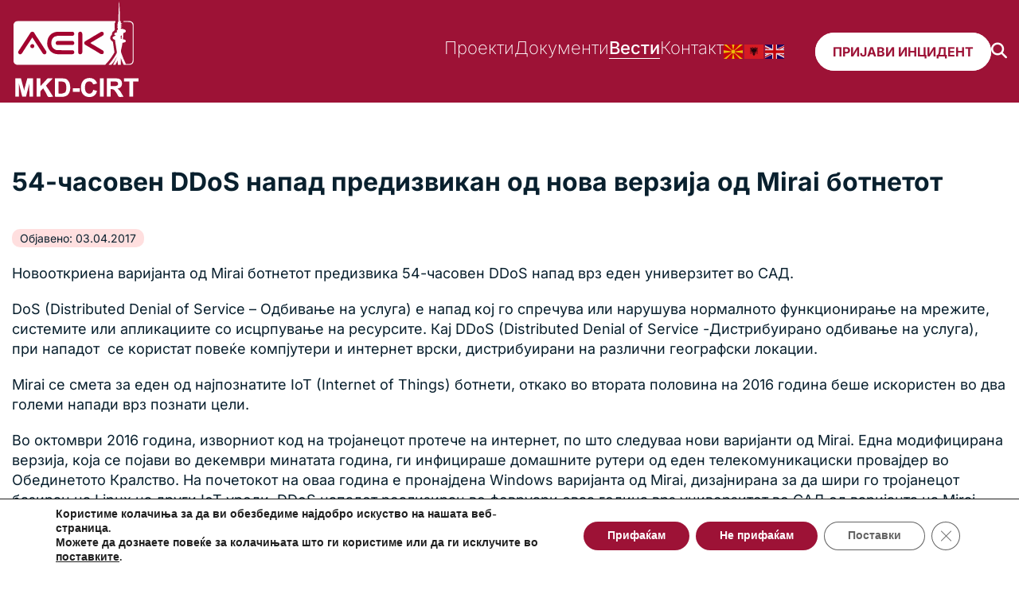

--- FILE ---
content_type: text/html; charset=UTF-8
request_url: https://mkd-cirt.mk/54-chasoven-ddos-napad-predizvikan-od-nova-ve/
body_size: 19136
content:
<!DOCTYPE html>

<html lang="mk-MK">



<head>

    <meta charset="UTF-8">

    <meta name="viewport" content="width=device-width, initial-scale=1.0">
    <style>
        body {
            font-family: "Inter", "Helvetica", sans-serif;
        }
    </style>

    <meta name='robots' content='index, follow, max-image-preview:large, max-snippet:-1, max-video-preview:-1' />

	<!-- This site is optimized with the Yoast SEO plugin v26.8 - https://yoast.com/product/yoast-seo-wordpress/ -->
	<title>54-часовен DDoS напад предизвикан од нова верзија од Mirai ботнетот | MKD-CIRT | Национален центар за одговор на компјутерски инциденти</title>
	<link rel="canonical" href="https://mkd-cirt.mk/54-chasoven-ddos-napad-predizvikan-od-nova-ve/" />
	<meta property="og:locale" content="mk_MK" />
	<meta property="og:type" content="article" />
	<meta property="og:title" content="54-часовен DDoS напад предизвикан од нова верзија од Mirai ботнетот | MKD-CIRT | Национален центар за одговор на компјутерски инциденти" />
	<meta property="og:description" content="Новооткриена варијанта од Mirai ботнетот предизвика 54-часовен DDoS напад врз еден универзитет во САД. DoS (Distributed Denial of Service – Oдбивање на услуга) е напад кој го спречува или нарушува нормалното функционирање на мрежите, системите или апликациите со исцрпување на ресурсите. Кај DDoS (Distributed Denial of Service -Дистрибуирано одбивање на услуга), при нападот  се користат [&hellip;]" />
	<meta property="og:url" content="https://mkd-cirt.mk/54-chasoven-ddos-napad-predizvikan-od-nova-ve/" />
	<meta property="og:site_name" content="MKD-CIRT | Национален центар за одговор на компјутерски инциденти" />
	<meta property="article:publisher" content="https://www.facebook.com/mkdcirt.mk/" />
	<meta property="article:published_time" content="2017-04-03T10:39:18+00:00" />
	<meta name="author" content="SevdaliAEC" />
	<meta name="twitter:card" content="summary_large_image" />
	<meta name="twitter:creator" content="@MkdCirt" />
	<meta name="twitter:site" content="@MkdCirt" />
	<meta name="twitter:label1" content="Written by" />
	<meta name="twitter:data1" content="SevdaliAEC" />
	<script type="application/ld+json" class="yoast-schema-graph">{"@context":"https://schema.org","@graph":[{"@type":"Article","@id":"https://mkd-cirt.mk/54-chasoven-ddos-napad-predizvikan-od-nova-ve/#article","isPartOf":{"@id":"https://mkd-cirt.mk/54-chasoven-ddos-napad-predizvikan-od-nova-ve/"},"author":{"name":"SevdaliAEC","@id":"https://mkd-cirt.mk/#/schema/person/92569adbd02cadae3ab8aabde16df204"},"headline":"54-часовен DDoS напад предизвикан од нова верзија од Mirai ботнетот","datePublished":"2017-04-03T10:39:18+00:00","mainEntityOfPage":{"@id":"https://mkd-cirt.mk/54-chasoven-ddos-napad-predizvikan-od-nova-ve/"},"wordCount":316,"commentCount":0,"publisher":{"@id":"https://mkd-cirt.mk/#organization"},"keywords":["botnet","DDoS","IoT"],"articleSection":["Вести"],"inLanguage":"mk-MK","potentialAction":[{"@type":"CommentAction","name":"Comment","target":["https://mkd-cirt.mk/54-chasoven-ddos-napad-predizvikan-od-nova-ve/#respond"]}]},{"@type":"WebPage","@id":"https://mkd-cirt.mk/54-chasoven-ddos-napad-predizvikan-od-nova-ve/","url":"https://mkd-cirt.mk/54-chasoven-ddos-napad-predizvikan-od-nova-ve/","name":"54-часовен DDoS напад предизвикан од нова верзија од Mirai ботнетот | MKD-CIRT | Национален центар за одговор на компјутерски инциденти","isPartOf":{"@id":"https://mkd-cirt.mk/#website"},"datePublished":"2017-04-03T10:39:18+00:00","breadcrumb":{"@id":"https://mkd-cirt.mk/54-chasoven-ddos-napad-predizvikan-od-nova-ve/#breadcrumb"},"inLanguage":"mk-MK","potentialAction":[{"@type":"ReadAction","target":["https://mkd-cirt.mk/54-chasoven-ddos-napad-predizvikan-od-nova-ve/"]}]},{"@type":"BreadcrumbList","@id":"https://mkd-cirt.mk/54-chasoven-ddos-napad-predizvikan-od-nova-ve/#breadcrumb","itemListElement":[{"@type":"ListItem","position":1,"name":"Home","item":"https://mkd-cirt.mk/"},{"@type":"ListItem","position":2,"name":"54-часовен DDoS напад предизвикан од нова верзија од Mirai ботнетот"}]},{"@type":"WebSite","@id":"https://mkd-cirt.mk/#website","url":"https://mkd-cirt.mk/","name":"MKD-CIRT | Национален центар за одговор на компјутерски инциденти","description":"","publisher":{"@id":"https://mkd-cirt.mk/#organization"},"alternateName":"MKD-CIRT","potentialAction":[{"@type":"SearchAction","target":{"@type":"EntryPoint","urlTemplate":"https://mkd-cirt.mk/?s={search_term_string}"},"query-input":{"@type":"PropertyValueSpecification","valueRequired":true,"valueName":"search_term_string"}}],"inLanguage":"mk-MK"},{"@type":"Organization","@id":"https://mkd-cirt.mk/#organization","name":"MKD-CIRT | Национален центар за одговор на компјутерски инциденти","url":"https://mkd-cirt.mk/","logo":{"@type":"ImageObject","inLanguage":"mk-MK","@id":"https://mkd-cirt.mk/#/schema/logo/image/","url":"https://mkd-cirt.mk/wp-content/uploads/2025/04/mkd-cirt-logo.svg","contentUrl":"https://mkd-cirt.mk/wp-content/uploads/2025/04/mkd-cirt-logo.svg","caption":"MKD-CIRT | Национален центар за одговор на компјутерски инциденти"},"image":{"@id":"https://mkd-cirt.mk/#/schema/logo/image/"},"sameAs":["https://www.facebook.com/mkdcirt.mk/","https://x.com/MkdCirt","https://www.linkedin.com/company/mkdcirt/"]},{"@type":"Person","@id":"https://mkd-cirt.mk/#/schema/person/92569adbd02cadae3ab8aabde16df204","name":"SevdaliAEC","image":{"@type":"ImageObject","inLanguage":"mk-MK","@id":"https://mkd-cirt.mk/#/schema/person/image/","url":"https://secure.gravatar.com/avatar/063011881152fb2c0560c9325c796f9133b1385a1354eea280d48f8f1b7772df?s=96&d=mm&r=g","contentUrl":"https://secure.gravatar.com/avatar/063011881152fb2c0560c9325c796f9133b1385a1354eea280d48f8f1b7772df?s=96&d=mm&r=g","caption":"SevdaliAEC"},"url":"https://mkd-cirt.mk/author/sevdaliaec/"}]}</script>
	<!-- / Yoast SEO plugin. -->


<link rel="alternate" type="application/rss+xml" title="MKD-CIRT | Национален центар за одговор на компјутерски инциденти &raquo; 54-часовен DDoS напад предизвикан од нова верзија од Mirai ботнетот фидови за коментари" href="https://mkd-cirt.mk/54-chasoven-ddos-napad-predizvikan-od-nova-ve/feed/" />
<link rel="alternate" title="oEmbed (JSON)" type="application/json+oembed" href="https://mkd-cirt.mk/wp-json/oembed/1.0/embed?url=https%3A%2F%2Fmkd-cirt.mk%2F54-chasoven-ddos-napad-predizvikan-od-nova-ve%2F" />
<link rel="alternate" title="oEmbed (XML)" type="text/xml+oembed" href="https://mkd-cirt.mk/wp-json/oembed/1.0/embed?url=https%3A%2F%2Fmkd-cirt.mk%2F54-chasoven-ddos-napad-predizvikan-od-nova-ve%2F&#038;format=xml" />
<style id='wp-img-auto-sizes-contain-inline-css' type='text/css'>
img:is([sizes=auto i],[sizes^="auto," i]){contain-intrinsic-size:3000px 1500px}
/*# sourceURL=wp-img-auto-sizes-contain-inline-css */
</style>
<style id='wp-emoji-styles-inline-css' type='text/css'>

	img.wp-smiley, img.emoji {
		display: inline !important;
		border: none !important;
		box-shadow: none !important;
		height: 1em !important;
		width: 1em !important;
		margin: 0 0.07em !important;
		vertical-align: -0.1em !important;
		background: none !important;
		padding: 0 !important;
	}
/*# sourceURL=wp-emoji-styles-inline-css */
</style>
<link rel='stylesheet' id='wp-block-library-css' href='https://mkd-cirt.mk/wp-includes/css/dist/block-library/style.min.css?ver=6.9' type='text/css' media='all' />
<style id='wp-block-heading-inline-css' type='text/css'>
h1:where(.wp-block-heading).has-background,h2:where(.wp-block-heading).has-background,h3:where(.wp-block-heading).has-background,h4:where(.wp-block-heading).has-background,h5:where(.wp-block-heading).has-background,h6:where(.wp-block-heading).has-background{padding:1.25em 2.375em}h1.has-text-align-left[style*=writing-mode]:where([style*=vertical-lr]),h1.has-text-align-right[style*=writing-mode]:where([style*=vertical-rl]),h2.has-text-align-left[style*=writing-mode]:where([style*=vertical-lr]),h2.has-text-align-right[style*=writing-mode]:where([style*=vertical-rl]),h3.has-text-align-left[style*=writing-mode]:where([style*=vertical-lr]),h3.has-text-align-right[style*=writing-mode]:where([style*=vertical-rl]),h4.has-text-align-left[style*=writing-mode]:where([style*=vertical-lr]),h4.has-text-align-right[style*=writing-mode]:where([style*=vertical-rl]),h5.has-text-align-left[style*=writing-mode]:where([style*=vertical-lr]),h5.has-text-align-right[style*=writing-mode]:where([style*=vertical-rl]),h6.has-text-align-left[style*=writing-mode]:where([style*=vertical-lr]),h6.has-text-align-right[style*=writing-mode]:where([style*=vertical-rl]){rotate:180deg}
/*# sourceURL=https://mkd-cirt.mk/wp-includes/blocks/heading/style.min.css */
</style>
<style id='wp-block-image-inline-css' type='text/css'>
.wp-block-image>a,.wp-block-image>figure>a{display:inline-block}.wp-block-image img{box-sizing:border-box;height:auto;max-width:100%;vertical-align:bottom}@media not (prefers-reduced-motion){.wp-block-image img.hide{visibility:hidden}.wp-block-image img.show{animation:show-content-image .4s}}.wp-block-image[style*=border-radius] img,.wp-block-image[style*=border-radius]>a{border-radius:inherit}.wp-block-image.has-custom-border img{box-sizing:border-box}.wp-block-image.aligncenter{text-align:center}.wp-block-image.alignfull>a,.wp-block-image.alignwide>a{width:100%}.wp-block-image.alignfull img,.wp-block-image.alignwide img{height:auto;width:100%}.wp-block-image .aligncenter,.wp-block-image .alignleft,.wp-block-image .alignright,.wp-block-image.aligncenter,.wp-block-image.alignleft,.wp-block-image.alignright{display:table}.wp-block-image .aligncenter>figcaption,.wp-block-image .alignleft>figcaption,.wp-block-image .alignright>figcaption,.wp-block-image.aligncenter>figcaption,.wp-block-image.alignleft>figcaption,.wp-block-image.alignright>figcaption{caption-side:bottom;display:table-caption}.wp-block-image .alignleft{float:left;margin:.5em 1em .5em 0}.wp-block-image .alignright{float:right;margin:.5em 0 .5em 1em}.wp-block-image .aligncenter{margin-left:auto;margin-right:auto}.wp-block-image :where(figcaption){margin-bottom:1em;margin-top:.5em}.wp-block-image.is-style-circle-mask img{border-radius:9999px}@supports ((-webkit-mask-image:none) or (mask-image:none)) or (-webkit-mask-image:none){.wp-block-image.is-style-circle-mask img{border-radius:0;-webkit-mask-image:url('data:image/svg+xml;utf8,<svg viewBox="0 0 100 100" xmlns="http://www.w3.org/2000/svg"><circle cx="50" cy="50" r="50"/></svg>');mask-image:url('data:image/svg+xml;utf8,<svg viewBox="0 0 100 100" xmlns="http://www.w3.org/2000/svg"><circle cx="50" cy="50" r="50"/></svg>');mask-mode:alpha;-webkit-mask-position:center;mask-position:center;-webkit-mask-repeat:no-repeat;mask-repeat:no-repeat;-webkit-mask-size:contain;mask-size:contain}}:root :where(.wp-block-image.is-style-rounded img,.wp-block-image .is-style-rounded img){border-radius:9999px}.wp-block-image figure{margin:0}.wp-lightbox-container{display:flex;flex-direction:column;position:relative}.wp-lightbox-container img{cursor:zoom-in}.wp-lightbox-container img:hover+button{opacity:1}.wp-lightbox-container button{align-items:center;backdrop-filter:blur(16px) saturate(180%);background-color:#5a5a5a40;border:none;border-radius:4px;cursor:zoom-in;display:flex;height:20px;justify-content:center;opacity:0;padding:0;position:absolute;right:16px;text-align:center;top:16px;width:20px;z-index:100}@media not (prefers-reduced-motion){.wp-lightbox-container button{transition:opacity .2s ease}}.wp-lightbox-container button:focus-visible{outline:3px auto #5a5a5a40;outline:3px auto -webkit-focus-ring-color;outline-offset:3px}.wp-lightbox-container button:hover{cursor:pointer;opacity:1}.wp-lightbox-container button:focus{opacity:1}.wp-lightbox-container button:focus,.wp-lightbox-container button:hover,.wp-lightbox-container button:not(:hover):not(:active):not(.has-background){background-color:#5a5a5a40;border:none}.wp-lightbox-overlay{box-sizing:border-box;cursor:zoom-out;height:100vh;left:0;overflow:hidden;position:fixed;top:0;visibility:hidden;width:100%;z-index:100000}.wp-lightbox-overlay .close-button{align-items:center;cursor:pointer;display:flex;justify-content:center;min-height:40px;min-width:40px;padding:0;position:absolute;right:calc(env(safe-area-inset-right) + 16px);top:calc(env(safe-area-inset-top) + 16px);z-index:5000000}.wp-lightbox-overlay .close-button:focus,.wp-lightbox-overlay .close-button:hover,.wp-lightbox-overlay .close-button:not(:hover):not(:active):not(.has-background){background:none;border:none}.wp-lightbox-overlay .lightbox-image-container{height:var(--wp--lightbox-container-height);left:50%;overflow:hidden;position:absolute;top:50%;transform:translate(-50%,-50%);transform-origin:top left;width:var(--wp--lightbox-container-width);z-index:9999999999}.wp-lightbox-overlay .wp-block-image{align-items:center;box-sizing:border-box;display:flex;height:100%;justify-content:center;margin:0;position:relative;transform-origin:0 0;width:100%;z-index:3000000}.wp-lightbox-overlay .wp-block-image img{height:var(--wp--lightbox-image-height);min-height:var(--wp--lightbox-image-height);min-width:var(--wp--lightbox-image-width);width:var(--wp--lightbox-image-width)}.wp-lightbox-overlay .wp-block-image figcaption{display:none}.wp-lightbox-overlay button{background:none;border:none}.wp-lightbox-overlay .scrim{background-color:#fff;height:100%;opacity:.9;position:absolute;width:100%;z-index:2000000}.wp-lightbox-overlay.active{visibility:visible}@media not (prefers-reduced-motion){.wp-lightbox-overlay.active{animation:turn-on-visibility .25s both}.wp-lightbox-overlay.active img{animation:turn-on-visibility .35s both}.wp-lightbox-overlay.show-closing-animation:not(.active){animation:turn-off-visibility .35s both}.wp-lightbox-overlay.show-closing-animation:not(.active) img{animation:turn-off-visibility .25s both}.wp-lightbox-overlay.zoom.active{animation:none;opacity:1;visibility:visible}.wp-lightbox-overlay.zoom.active .lightbox-image-container{animation:lightbox-zoom-in .4s}.wp-lightbox-overlay.zoom.active .lightbox-image-container img{animation:none}.wp-lightbox-overlay.zoom.active .scrim{animation:turn-on-visibility .4s forwards}.wp-lightbox-overlay.zoom.show-closing-animation:not(.active){animation:none}.wp-lightbox-overlay.zoom.show-closing-animation:not(.active) .lightbox-image-container{animation:lightbox-zoom-out .4s}.wp-lightbox-overlay.zoom.show-closing-animation:not(.active) .lightbox-image-container img{animation:none}.wp-lightbox-overlay.zoom.show-closing-animation:not(.active) .scrim{animation:turn-off-visibility .4s forwards}}@keyframes show-content-image{0%{visibility:hidden}99%{visibility:hidden}to{visibility:visible}}@keyframes turn-on-visibility{0%{opacity:0}to{opacity:1}}@keyframes turn-off-visibility{0%{opacity:1;visibility:visible}99%{opacity:0;visibility:visible}to{opacity:0;visibility:hidden}}@keyframes lightbox-zoom-in{0%{transform:translate(calc((-100vw + var(--wp--lightbox-scrollbar-width))/2 + var(--wp--lightbox-initial-left-position)),calc(-50vh + var(--wp--lightbox-initial-top-position))) scale(var(--wp--lightbox-scale))}to{transform:translate(-50%,-50%) scale(1)}}@keyframes lightbox-zoom-out{0%{transform:translate(-50%,-50%) scale(1);visibility:visible}99%{visibility:visible}to{transform:translate(calc((-100vw + var(--wp--lightbox-scrollbar-width))/2 + var(--wp--lightbox-initial-left-position)),calc(-50vh + var(--wp--lightbox-initial-top-position))) scale(var(--wp--lightbox-scale));visibility:hidden}}
/*# sourceURL=https://mkd-cirt.mk/wp-includes/blocks/image/style.min.css */
</style>
<style id='wp-block-list-inline-css' type='text/css'>
ol,ul{box-sizing:border-box}:root :where(.wp-block-list.has-background){padding:1.25em 2.375em}
/*# sourceURL=https://mkd-cirt.mk/wp-includes/blocks/list/style.min.css */
</style>
<style id='wp-block-paragraph-inline-css' type='text/css'>
.is-small-text{font-size:.875em}.is-regular-text{font-size:1em}.is-large-text{font-size:2.25em}.is-larger-text{font-size:3em}.has-drop-cap:not(:focus):first-letter{float:left;font-size:8.4em;font-style:normal;font-weight:100;line-height:.68;margin:.05em .1em 0 0;text-transform:uppercase}body.rtl .has-drop-cap:not(:focus):first-letter{float:none;margin-left:.1em}p.has-drop-cap.has-background{overflow:hidden}:root :where(p.has-background){padding:1.25em 2.375em}:where(p.has-text-color:not(.has-link-color)) a{color:inherit}p.has-text-align-left[style*="writing-mode:vertical-lr"],p.has-text-align-right[style*="writing-mode:vertical-rl"]{rotate:180deg}
/*# sourceURL=https://mkd-cirt.mk/wp-includes/blocks/paragraph/style.min.css */
</style>
<style id='wp-block-social-links-inline-css' type='text/css'>
.wp-block-social-links{background:none;box-sizing:border-box;margin-left:0;padding-left:0;padding-right:0;text-indent:0}.wp-block-social-links .wp-social-link a,.wp-block-social-links .wp-social-link a:hover{border-bottom:0;box-shadow:none;text-decoration:none}.wp-block-social-links .wp-social-link svg{height:1em;width:1em}.wp-block-social-links .wp-social-link span:not(.screen-reader-text){font-size:.65em;margin-left:.5em;margin-right:.5em}.wp-block-social-links.has-small-icon-size{font-size:16px}.wp-block-social-links,.wp-block-social-links.has-normal-icon-size{font-size:24px}.wp-block-social-links.has-large-icon-size{font-size:36px}.wp-block-social-links.has-huge-icon-size{font-size:48px}.wp-block-social-links.aligncenter{display:flex;justify-content:center}.wp-block-social-links.alignright{justify-content:flex-end}.wp-block-social-link{border-radius:9999px;display:block}@media not (prefers-reduced-motion){.wp-block-social-link{transition:transform .1s ease}}.wp-block-social-link{height:auto}.wp-block-social-link a{align-items:center;display:flex;line-height:0}.wp-block-social-link:hover{transform:scale(1.1)}.wp-block-social-links .wp-block-social-link.wp-social-link{display:inline-block;margin:0;padding:0}.wp-block-social-links .wp-block-social-link.wp-social-link .wp-block-social-link-anchor,.wp-block-social-links .wp-block-social-link.wp-social-link .wp-block-social-link-anchor svg,.wp-block-social-links .wp-block-social-link.wp-social-link .wp-block-social-link-anchor:active,.wp-block-social-links .wp-block-social-link.wp-social-link .wp-block-social-link-anchor:hover,.wp-block-social-links .wp-block-social-link.wp-social-link .wp-block-social-link-anchor:visited{color:currentColor;fill:currentColor}:where(.wp-block-social-links:not(.is-style-logos-only)) .wp-social-link{background-color:#f0f0f0;color:#444}:where(.wp-block-social-links:not(.is-style-logos-only)) .wp-social-link-amazon{background-color:#f90;color:#fff}:where(.wp-block-social-links:not(.is-style-logos-only)) .wp-social-link-bandcamp{background-color:#1ea0c3;color:#fff}:where(.wp-block-social-links:not(.is-style-logos-only)) .wp-social-link-behance{background-color:#0757fe;color:#fff}:where(.wp-block-social-links:not(.is-style-logos-only)) .wp-social-link-bluesky{background-color:#0a7aff;color:#fff}:where(.wp-block-social-links:not(.is-style-logos-only)) .wp-social-link-codepen{background-color:#1e1f26;color:#fff}:where(.wp-block-social-links:not(.is-style-logos-only)) .wp-social-link-deviantart{background-color:#02e49b;color:#fff}:where(.wp-block-social-links:not(.is-style-logos-only)) .wp-social-link-discord{background-color:#5865f2;color:#fff}:where(.wp-block-social-links:not(.is-style-logos-only)) .wp-social-link-dribbble{background-color:#e94c89;color:#fff}:where(.wp-block-social-links:not(.is-style-logos-only)) .wp-social-link-dropbox{background-color:#4280ff;color:#fff}:where(.wp-block-social-links:not(.is-style-logos-only)) .wp-social-link-etsy{background-color:#f45800;color:#fff}:where(.wp-block-social-links:not(.is-style-logos-only)) .wp-social-link-facebook{background-color:#0866ff;color:#fff}:where(.wp-block-social-links:not(.is-style-logos-only)) .wp-social-link-fivehundredpx{background-color:#000;color:#fff}:where(.wp-block-social-links:not(.is-style-logos-only)) .wp-social-link-flickr{background-color:#0461dd;color:#fff}:where(.wp-block-social-links:not(.is-style-logos-only)) .wp-social-link-foursquare{background-color:#e65678;color:#fff}:where(.wp-block-social-links:not(.is-style-logos-only)) .wp-social-link-github{background-color:#24292d;color:#fff}:where(.wp-block-social-links:not(.is-style-logos-only)) .wp-social-link-goodreads{background-color:#eceadd;color:#382110}:where(.wp-block-social-links:not(.is-style-logos-only)) .wp-social-link-google{background-color:#ea4434;color:#fff}:where(.wp-block-social-links:not(.is-style-logos-only)) .wp-social-link-gravatar{background-color:#1d4fc4;color:#fff}:where(.wp-block-social-links:not(.is-style-logos-only)) .wp-social-link-instagram{background-color:#f00075;color:#fff}:where(.wp-block-social-links:not(.is-style-logos-only)) .wp-social-link-lastfm{background-color:#e21b24;color:#fff}:where(.wp-block-social-links:not(.is-style-logos-only)) .wp-social-link-linkedin{background-color:#0d66c2;color:#fff}:where(.wp-block-social-links:not(.is-style-logos-only)) .wp-social-link-mastodon{background-color:#3288d4;color:#fff}:where(.wp-block-social-links:not(.is-style-logos-only)) .wp-social-link-medium{background-color:#000;color:#fff}:where(.wp-block-social-links:not(.is-style-logos-only)) .wp-social-link-meetup{background-color:#f6405f;color:#fff}:where(.wp-block-social-links:not(.is-style-logos-only)) .wp-social-link-patreon{background-color:#000;color:#fff}:where(.wp-block-social-links:not(.is-style-logos-only)) .wp-social-link-pinterest{background-color:#e60122;color:#fff}:where(.wp-block-social-links:not(.is-style-logos-only)) .wp-social-link-pocket{background-color:#ef4155;color:#fff}:where(.wp-block-social-links:not(.is-style-logos-only)) .wp-social-link-reddit{background-color:#ff4500;color:#fff}:where(.wp-block-social-links:not(.is-style-logos-only)) .wp-social-link-skype{background-color:#0478d7;color:#fff}:where(.wp-block-social-links:not(.is-style-logos-only)) .wp-social-link-snapchat{background-color:#fefc00;color:#fff;stroke:#000}:where(.wp-block-social-links:not(.is-style-logos-only)) .wp-social-link-soundcloud{background-color:#ff5600;color:#fff}:where(.wp-block-social-links:not(.is-style-logos-only)) .wp-social-link-spotify{background-color:#1bd760;color:#fff}:where(.wp-block-social-links:not(.is-style-logos-only)) .wp-social-link-telegram{background-color:#2aabee;color:#fff}:where(.wp-block-social-links:not(.is-style-logos-only)) .wp-social-link-threads{background-color:#000;color:#fff}:where(.wp-block-social-links:not(.is-style-logos-only)) .wp-social-link-tiktok{background-color:#000;color:#fff}:where(.wp-block-social-links:not(.is-style-logos-only)) .wp-social-link-tumblr{background-color:#011835;color:#fff}:where(.wp-block-social-links:not(.is-style-logos-only)) .wp-social-link-twitch{background-color:#6440a4;color:#fff}:where(.wp-block-social-links:not(.is-style-logos-only)) .wp-social-link-twitter{background-color:#1da1f2;color:#fff}:where(.wp-block-social-links:not(.is-style-logos-only)) .wp-social-link-vimeo{background-color:#1eb7ea;color:#fff}:where(.wp-block-social-links:not(.is-style-logos-only)) .wp-social-link-vk{background-color:#4680c2;color:#fff}:where(.wp-block-social-links:not(.is-style-logos-only)) .wp-social-link-wordpress{background-color:#3499cd;color:#fff}:where(.wp-block-social-links:not(.is-style-logos-only)) .wp-social-link-whatsapp{background-color:#25d366;color:#fff}:where(.wp-block-social-links:not(.is-style-logos-only)) .wp-social-link-x{background-color:#000;color:#fff}:where(.wp-block-social-links:not(.is-style-logos-only)) .wp-social-link-yelp{background-color:#d32422;color:#fff}:where(.wp-block-social-links:not(.is-style-logos-only)) .wp-social-link-youtube{background-color:red;color:#fff}:where(.wp-block-social-links.is-style-logos-only) .wp-social-link{background:none}:where(.wp-block-social-links.is-style-logos-only) .wp-social-link svg{height:1.25em;width:1.25em}:where(.wp-block-social-links.is-style-logos-only) .wp-social-link-amazon{color:#f90}:where(.wp-block-social-links.is-style-logos-only) .wp-social-link-bandcamp{color:#1ea0c3}:where(.wp-block-social-links.is-style-logos-only) .wp-social-link-behance{color:#0757fe}:where(.wp-block-social-links.is-style-logos-only) .wp-social-link-bluesky{color:#0a7aff}:where(.wp-block-social-links.is-style-logos-only) .wp-social-link-codepen{color:#1e1f26}:where(.wp-block-social-links.is-style-logos-only) .wp-social-link-deviantart{color:#02e49b}:where(.wp-block-social-links.is-style-logos-only) .wp-social-link-discord{color:#5865f2}:where(.wp-block-social-links.is-style-logos-only) .wp-social-link-dribbble{color:#e94c89}:where(.wp-block-social-links.is-style-logos-only) .wp-social-link-dropbox{color:#4280ff}:where(.wp-block-social-links.is-style-logos-only) .wp-social-link-etsy{color:#f45800}:where(.wp-block-social-links.is-style-logos-only) .wp-social-link-facebook{color:#0866ff}:where(.wp-block-social-links.is-style-logos-only) .wp-social-link-fivehundredpx{color:#000}:where(.wp-block-social-links.is-style-logos-only) .wp-social-link-flickr{color:#0461dd}:where(.wp-block-social-links.is-style-logos-only) .wp-social-link-foursquare{color:#e65678}:where(.wp-block-social-links.is-style-logos-only) .wp-social-link-github{color:#24292d}:where(.wp-block-social-links.is-style-logos-only) .wp-social-link-goodreads{color:#382110}:where(.wp-block-social-links.is-style-logos-only) .wp-social-link-google{color:#ea4434}:where(.wp-block-social-links.is-style-logos-only) .wp-social-link-gravatar{color:#1d4fc4}:where(.wp-block-social-links.is-style-logos-only) .wp-social-link-instagram{color:#f00075}:where(.wp-block-social-links.is-style-logos-only) .wp-social-link-lastfm{color:#e21b24}:where(.wp-block-social-links.is-style-logos-only) .wp-social-link-linkedin{color:#0d66c2}:where(.wp-block-social-links.is-style-logos-only) .wp-social-link-mastodon{color:#3288d4}:where(.wp-block-social-links.is-style-logos-only) .wp-social-link-medium{color:#000}:where(.wp-block-social-links.is-style-logos-only) .wp-social-link-meetup{color:#f6405f}:where(.wp-block-social-links.is-style-logos-only) .wp-social-link-patreon{color:#000}:where(.wp-block-social-links.is-style-logos-only) .wp-social-link-pinterest{color:#e60122}:where(.wp-block-social-links.is-style-logos-only) .wp-social-link-pocket{color:#ef4155}:where(.wp-block-social-links.is-style-logos-only) .wp-social-link-reddit{color:#ff4500}:where(.wp-block-social-links.is-style-logos-only) .wp-social-link-skype{color:#0478d7}:where(.wp-block-social-links.is-style-logos-only) .wp-social-link-snapchat{color:#fff;stroke:#000}:where(.wp-block-social-links.is-style-logos-only) .wp-social-link-soundcloud{color:#ff5600}:where(.wp-block-social-links.is-style-logos-only) .wp-social-link-spotify{color:#1bd760}:where(.wp-block-social-links.is-style-logos-only) .wp-social-link-telegram{color:#2aabee}:where(.wp-block-social-links.is-style-logos-only) .wp-social-link-threads{color:#000}:where(.wp-block-social-links.is-style-logos-only) .wp-social-link-tiktok{color:#000}:where(.wp-block-social-links.is-style-logos-only) .wp-social-link-tumblr{color:#011835}:where(.wp-block-social-links.is-style-logos-only) .wp-social-link-twitch{color:#6440a4}:where(.wp-block-social-links.is-style-logos-only) .wp-social-link-twitter{color:#1da1f2}:where(.wp-block-social-links.is-style-logos-only) .wp-social-link-vimeo{color:#1eb7ea}:where(.wp-block-social-links.is-style-logos-only) .wp-social-link-vk{color:#4680c2}:where(.wp-block-social-links.is-style-logos-only) .wp-social-link-whatsapp{color:#25d366}:where(.wp-block-social-links.is-style-logos-only) .wp-social-link-wordpress{color:#3499cd}:where(.wp-block-social-links.is-style-logos-only) .wp-social-link-x{color:#000}:where(.wp-block-social-links.is-style-logos-only) .wp-social-link-yelp{color:#d32422}:where(.wp-block-social-links.is-style-logos-only) .wp-social-link-youtube{color:red}.wp-block-social-links.is-style-pill-shape .wp-social-link{width:auto}:root :where(.wp-block-social-links .wp-social-link a){padding:.25em}:root :where(.wp-block-social-links.is-style-logos-only .wp-social-link a){padding:0}:root :where(.wp-block-social-links.is-style-pill-shape .wp-social-link a){padding-left:.6666666667em;padding-right:.6666666667em}.wp-block-social-links:not(.has-icon-color):not(.has-icon-background-color) .wp-social-link-snapchat .wp-block-social-link-label{color:#000}
/*# sourceURL=https://mkd-cirt.mk/wp-includes/blocks/social-links/style.min.css */
</style>
<style id='core-block-supports-inline-css' type='text/css'>
.wp-container-core-social-links-is-layout-ad2f72ca{flex-wrap:nowrap;}
/*# sourceURL=core-block-supports-inline-css */
</style>

<link rel='stylesheet' id='wpdm-gutenberg-blocks-frontend-css' href='https://mkd-cirt.mk/wp-content/plugins/wpdm-gutenberg-blocks/build/style.css?ver=3.0.1' type='text/css' media='all' />
<style id='classic-theme-styles-inline-css' type='text/css'>
/*! This file is auto-generated */
.wp-block-button__link{color:#fff;background-color:#32373c;border-radius:9999px;box-shadow:none;text-decoration:none;padding:calc(.667em + 2px) calc(1.333em + 2px);font-size:1.125em}.wp-block-file__button{background:#32373c;color:#fff;text-decoration:none}
/*# sourceURL=/wp-includes/css/classic-themes.min.css */
</style>
<link rel='stylesheet' id='wpdm-fonticon-css' href='https://mkd-cirt.mk/wp-content/plugins/download-manager/assets/wpdm-iconfont/css/wpdm-icons.css?ver=6.9' type='text/css' media='all' />
<link rel='stylesheet' id='wpdm-front-css' href='https://mkd-cirt.mk/wp-content/plugins/download-manager/assets/css/front.min.css?ver=3.3.46' type='text/css' media='all' />
<link rel='stylesheet' id='wpdm-front-dark-css' href='https://mkd-cirt.mk/wp-content/plugins/download-manager/assets/css/front-dark.min.css?ver=3.3.46' type='text/css' media='all' />
<link rel='stylesheet' id='cirt-main-style-css' href='https://mkd-cirt.mk/wp-content/themes/mkd-cirt/assets/scss/main.css?ver=1.1' type='text/css' media='all' />
<link rel='stylesheet' id='font-awesome-pro-css' href='https://mkd-cirt.mk/wp-content/themes/mkd-cirt/assets/fonts/fontawesome/css/all.min.css?ver=6.5.1' type='text/css' media='all' / media="print" onload="this.media='all'">
<style id='kadence-blocks-global-variables-inline-css' type='text/css'>
:root {--global-kb-font-size-sm:clamp(0.8rem, 0.73rem + 0.217vw, 0.9rem);--global-kb-font-size-md:clamp(1.1rem, 0.995rem + 0.326vw, 1.25rem);--global-kb-font-size-lg:clamp(1.75rem, 1.576rem + 0.543vw, 2rem);--global-kb-font-size-xl:clamp(2.25rem, 1.728rem + 1.63vw, 3rem);--global-kb-font-size-xxl:clamp(2.5rem, 1.456rem + 3.26vw, 4rem);--global-kb-font-size-xxxl:clamp(2.75rem, 0.489rem + 7.065vw, 6rem);}:root {--global-palette1: #3182CE;--global-palette2: #2B6CB0;--global-palette3: #1A202C;--global-palette4: #2D3748;--global-palette5: #4A5568;--global-palette6: #718096;--global-palette7: #EDF2F7;--global-palette8: #F7FAFC;--global-palette9: #ffffff;}
/*# sourceURL=kadence-blocks-global-variables-inline-css */
</style>
<link rel='stylesheet' id='moove_gdpr_frontend-css' href='https://mkd-cirt.mk/wp-content/plugins/gdpr-cookie-compliance/dist/styles/gdpr-main.css?ver=5.0.9' type='text/css' media='all' />
<style id='moove_gdpr_frontend-inline-css' type='text/css'>
#moove_gdpr_cookie_modal,#moove_gdpr_cookie_info_bar,.gdpr_cookie_settings_shortcode_content{font-family:&#039;Nunito&#039;,sans-serif}#moove_gdpr_save_popup_settings_button{background-color:#373737;color:#fff}#moove_gdpr_save_popup_settings_button:hover{background-color:#000}#moove_gdpr_cookie_info_bar .moove-gdpr-info-bar-container .moove-gdpr-info-bar-content a.mgbutton,#moove_gdpr_cookie_info_bar .moove-gdpr-info-bar-container .moove-gdpr-info-bar-content button.mgbutton{background-color:#9d1236}#moove_gdpr_cookie_modal .moove-gdpr-modal-content .moove-gdpr-modal-footer-content .moove-gdpr-button-holder a.mgbutton,#moove_gdpr_cookie_modal .moove-gdpr-modal-content .moove-gdpr-modal-footer-content .moove-gdpr-button-holder button.mgbutton,.gdpr_cookie_settings_shortcode_content .gdpr-shr-button.button-green{background-color:#9d1236;border-color:#9d1236}#moove_gdpr_cookie_modal .moove-gdpr-modal-content .moove-gdpr-modal-footer-content .moove-gdpr-button-holder a.mgbutton:hover,#moove_gdpr_cookie_modal .moove-gdpr-modal-content .moove-gdpr-modal-footer-content .moove-gdpr-button-holder button.mgbutton:hover,.gdpr_cookie_settings_shortcode_content .gdpr-shr-button.button-green:hover{background-color:#fff;color:#9d1236}#moove_gdpr_cookie_modal .moove-gdpr-modal-content .moove-gdpr-modal-close i,#moove_gdpr_cookie_modal .moove-gdpr-modal-content .moove-gdpr-modal-close span.gdpr-icon{background-color:#9d1236;border:1px solid #9d1236}#moove_gdpr_cookie_info_bar span.moove-gdpr-infobar-allow-all.focus-g,#moove_gdpr_cookie_info_bar span.moove-gdpr-infobar-allow-all:focus,#moove_gdpr_cookie_info_bar button.moove-gdpr-infobar-allow-all.focus-g,#moove_gdpr_cookie_info_bar button.moove-gdpr-infobar-allow-all:focus,#moove_gdpr_cookie_info_bar span.moove-gdpr-infobar-reject-btn.focus-g,#moove_gdpr_cookie_info_bar span.moove-gdpr-infobar-reject-btn:focus,#moove_gdpr_cookie_info_bar button.moove-gdpr-infobar-reject-btn.focus-g,#moove_gdpr_cookie_info_bar button.moove-gdpr-infobar-reject-btn:focus,#moove_gdpr_cookie_info_bar span.change-settings-button.focus-g,#moove_gdpr_cookie_info_bar span.change-settings-button:focus,#moove_gdpr_cookie_info_bar button.change-settings-button.focus-g,#moove_gdpr_cookie_info_bar button.change-settings-button:focus{-webkit-box-shadow:0 0 1px 3px #9d1236;-moz-box-shadow:0 0 1px 3px #9d1236;box-shadow:0 0 1px 3px #9d1236}#moove_gdpr_cookie_modal .moove-gdpr-modal-content .moove-gdpr-modal-close i:hover,#moove_gdpr_cookie_modal .moove-gdpr-modal-content .moove-gdpr-modal-close span.gdpr-icon:hover,#moove_gdpr_cookie_info_bar span[data-href]>u.change-settings-button{color:#9d1236}#moove_gdpr_cookie_modal .moove-gdpr-modal-content .moove-gdpr-modal-left-content #moove-gdpr-menu li.menu-item-selected a span.gdpr-icon,#moove_gdpr_cookie_modal .moove-gdpr-modal-content .moove-gdpr-modal-left-content #moove-gdpr-menu li.menu-item-selected button span.gdpr-icon{color:inherit}#moove_gdpr_cookie_modal .moove-gdpr-modal-content .moove-gdpr-modal-left-content #moove-gdpr-menu li a span.gdpr-icon,#moove_gdpr_cookie_modal .moove-gdpr-modal-content .moove-gdpr-modal-left-content #moove-gdpr-menu li button span.gdpr-icon{color:inherit}#moove_gdpr_cookie_modal .gdpr-acc-link{line-height:0;font-size:0;color:transparent;position:absolute}#moove_gdpr_cookie_modal .moove-gdpr-modal-content .moove-gdpr-modal-close:hover i,#moove_gdpr_cookie_modal .moove-gdpr-modal-content .moove-gdpr-modal-left-content #moove-gdpr-menu li a,#moove_gdpr_cookie_modal .moove-gdpr-modal-content .moove-gdpr-modal-left-content #moove-gdpr-menu li button,#moove_gdpr_cookie_modal .moove-gdpr-modal-content .moove-gdpr-modal-left-content #moove-gdpr-menu li button i,#moove_gdpr_cookie_modal .moove-gdpr-modal-content .moove-gdpr-modal-left-content #moove-gdpr-menu li a i,#moove_gdpr_cookie_modal .moove-gdpr-modal-content .moove-gdpr-tab-main .moove-gdpr-tab-main-content a:hover,#moove_gdpr_cookie_info_bar.moove-gdpr-dark-scheme .moove-gdpr-info-bar-container .moove-gdpr-info-bar-content a.mgbutton:hover,#moove_gdpr_cookie_info_bar.moove-gdpr-dark-scheme .moove-gdpr-info-bar-container .moove-gdpr-info-bar-content button.mgbutton:hover,#moove_gdpr_cookie_info_bar.moove-gdpr-dark-scheme .moove-gdpr-info-bar-container .moove-gdpr-info-bar-content a:hover,#moove_gdpr_cookie_info_bar.moove-gdpr-dark-scheme .moove-gdpr-info-bar-container .moove-gdpr-info-bar-content button:hover,#moove_gdpr_cookie_info_bar.moove-gdpr-dark-scheme .moove-gdpr-info-bar-container .moove-gdpr-info-bar-content span.change-settings-button:hover,#moove_gdpr_cookie_info_bar.moove-gdpr-dark-scheme .moove-gdpr-info-bar-container .moove-gdpr-info-bar-content button.change-settings-button:hover,#moove_gdpr_cookie_info_bar.moove-gdpr-dark-scheme .moove-gdpr-info-bar-container .moove-gdpr-info-bar-content u.change-settings-button:hover,#moove_gdpr_cookie_info_bar span[data-href]>u.change-settings-button,#moove_gdpr_cookie_info_bar.moove-gdpr-dark-scheme .moove-gdpr-info-bar-container .moove-gdpr-info-bar-content a.mgbutton.focus-g,#moove_gdpr_cookie_info_bar.moove-gdpr-dark-scheme .moove-gdpr-info-bar-container .moove-gdpr-info-bar-content button.mgbutton.focus-g,#moove_gdpr_cookie_info_bar.moove-gdpr-dark-scheme .moove-gdpr-info-bar-container .moove-gdpr-info-bar-content a.focus-g,#moove_gdpr_cookie_info_bar.moove-gdpr-dark-scheme .moove-gdpr-info-bar-container .moove-gdpr-info-bar-content button.focus-g,#moove_gdpr_cookie_info_bar.moove-gdpr-dark-scheme .moove-gdpr-info-bar-container .moove-gdpr-info-bar-content a.mgbutton:focus,#moove_gdpr_cookie_info_bar.moove-gdpr-dark-scheme .moove-gdpr-info-bar-container .moove-gdpr-info-bar-content button.mgbutton:focus,#moove_gdpr_cookie_info_bar.moove-gdpr-dark-scheme .moove-gdpr-info-bar-container .moove-gdpr-info-bar-content a:focus,#moove_gdpr_cookie_info_bar.moove-gdpr-dark-scheme .moove-gdpr-info-bar-container .moove-gdpr-info-bar-content button:focus,#moove_gdpr_cookie_info_bar.moove-gdpr-dark-scheme .moove-gdpr-info-bar-container .moove-gdpr-info-bar-content span.change-settings-button.focus-g,span.change-settings-button:focus,button.change-settings-button.focus-g,button.change-settings-button:focus,#moove_gdpr_cookie_info_bar.moove-gdpr-dark-scheme .moove-gdpr-info-bar-container .moove-gdpr-info-bar-content u.change-settings-button.focus-g,#moove_gdpr_cookie_info_bar.moove-gdpr-dark-scheme .moove-gdpr-info-bar-container .moove-gdpr-info-bar-content u.change-settings-button:focus{color:#9d1236}#moove_gdpr_cookie_modal .moove-gdpr-branding.focus-g span,#moove_gdpr_cookie_modal .moove-gdpr-modal-content .moove-gdpr-tab-main a.focus-g,#moove_gdpr_cookie_modal .moove-gdpr-modal-content .moove-gdpr-tab-main .gdpr-cd-details-toggle.focus-g{color:#9d1236}#moove_gdpr_cookie_modal.gdpr_lightbox-hide{display:none}
/*# sourceURL=moove_gdpr_frontend-inline-css */
</style>
<script type="text/javascript" src="https://mkd-cirt.mk/wp-includes/js/jquery/jquery.min.js?ver=3.7.1" id="jquery-core-js"></script>
<script type="text/javascript" src="https://mkd-cirt.mk/wp-includes/js/jquery/jquery-migrate.min.js?ver=3.4.1" id="jquery-migrate-js"></script>
<script type="text/javascript" src="https://mkd-cirt.mk/wp-content/plugins/download-manager/assets/js/wpdm.min.js?ver=6.9" id="wpdm-frontend-js-js"></script>
<script type="text/javascript" id="wpdm-frontjs-js-extra">
/* <![CDATA[ */
var wpdm_url = {"home":"https://mkd-cirt.mk/","site":"https://mkd-cirt.mk/","ajax":"https://mkd-cirt.mk/wp-admin/admin-ajax.php"};
var wpdm_js = {"spinner":"\u003Ci class=\"wpdm-icon wpdm-sun wpdm-spin\"\u003E\u003C/i\u003E","client_id":"e6bf60c370a49b7b37e141d86c7b1c95"};
var wpdm_strings = {"pass_var":"Password Verified!","pass_var_q":"Please click following button to start download.","start_dl":"Start Download"};
//# sourceURL=wpdm-frontjs-js-extra
/* ]]> */
</script>
<script type="text/javascript" src="https://mkd-cirt.mk/wp-content/plugins/download-manager/assets/js/front.min.js?ver=3.3.46" id="wpdm-frontjs-js"></script>
<link rel="https://api.w.org/" href="https://mkd-cirt.mk/wp-json/" /><link rel="alternate" title="JSON" type="application/json" href="https://mkd-cirt.mk/wp-json/wp/v2/posts/29" /><link rel="EditURI" type="application/rsd+xml" title="RSD" href="https://mkd-cirt.mk/xmlrpc.php?rsd" />
<meta name="generator" content="WordPress 6.9" />
<link rel='shortlink' href='https://mkd-cirt.mk/?p=29' />
<link rel="preload" href="https://mkd-cirt.mk/wp-content/themes/mkd-cirt/assets/fonts/inter/inter-v19-cyrillic_cyrillic-ext_latin-100.woff2" as="font" type="font/woff2" crossorigin="anonymous">
<link rel="preload" href="https://mkd-cirt.mk/wp-content/themes/mkd-cirt/assets/fonts/inter/inter-v19-cyrillic_cyrillic-ext_latin-100italic.woff2" as="font" type="font/woff2" crossorigin="anonymous">
<link rel="preload" href="https://mkd-cirt.mk/wp-content/themes/mkd-cirt/assets/fonts/inter/inter-v19-cyrillic_cyrillic-ext_latin-200.woff2" as="font" type="font/woff2" crossorigin="anonymous">
<link rel="preload" href="https://mkd-cirt.mk/wp-content/themes/mkd-cirt/assets/fonts/inter/inter-v19-cyrillic_cyrillic-ext_latin-200italic.woff2" as="font" type="font/woff2" crossorigin="anonymous">
<link rel="preload" href="https://mkd-cirt.mk/wp-content/themes/mkd-cirt/assets/fonts/inter/inter-v19-cyrillic_cyrillic-ext_latin-300.woff2" as="font" type="font/woff2" crossorigin="anonymous">
<link rel="preload" href="https://mkd-cirt.mk/wp-content/themes/mkd-cirt/assets/fonts/inter/inter-v19-cyrillic_cyrillic-ext_latin-300italic.woff2" as="font" type="font/woff2" crossorigin="anonymous">
<link rel="preload" href="https://mkd-cirt.mk/wp-content/themes/mkd-cirt/assets/fonts/inter/inter-v19-cyrillic_cyrillic-ext_latin-500.woff2" as="font" type="font/woff2" crossorigin="anonymous">
<link rel="preload" href="https://mkd-cirt.mk/wp-content/themes/mkd-cirt/assets/fonts/inter/inter-v19-cyrillic_cyrillic-ext_latin-500italic.woff2" as="font" type="font/woff2" crossorigin="anonymous">
<link rel="preload" href="https://mkd-cirt.mk/wp-content/themes/mkd-cirt/assets/fonts/inter/inter-v19-cyrillic_cyrillic-ext_latin-600.woff2" as="font" type="font/woff2" crossorigin="anonymous">
<link rel="preload" href="https://mkd-cirt.mk/wp-content/themes/mkd-cirt/assets/fonts/inter/inter-v19-cyrillic_cyrillic-ext_latin-600italic.woff2" as="font" type="font/woff2" crossorigin="anonymous">
<link rel="preload" href="https://mkd-cirt.mk/wp-content/themes/mkd-cirt/assets/fonts/inter/inter-v19-cyrillic_cyrillic-ext_latin-700.woff2" as="font" type="font/woff2" crossorigin="anonymous">
<link rel="preload" href="https://mkd-cirt.mk/wp-content/themes/mkd-cirt/assets/fonts/inter/inter-v19-cyrillic_cyrillic-ext_latin-700italic.woff2" as="font" type="font/woff2" crossorigin="anonymous">
<link rel="preload" href="https://mkd-cirt.mk/wp-content/themes/mkd-cirt/assets/fonts/inter/inter-v19-cyrillic_cyrillic-ext_latin-800.woff2" as="font" type="font/woff2" crossorigin="anonymous">
<link rel="preload" href="https://mkd-cirt.mk/wp-content/themes/mkd-cirt/assets/fonts/inter/inter-v19-cyrillic_cyrillic-ext_latin-800italic.woff2" as="font" type="font/woff2" crossorigin="anonymous">
<link rel="preload" href="https://mkd-cirt.mk/wp-content/themes/mkd-cirt/assets/fonts/inter/inter-v19-cyrillic_cyrillic-ext_latin-900.woff2" as="font" type="font/woff2" crossorigin="anonymous">
<link rel="preload" href="https://mkd-cirt.mk/wp-content/themes/mkd-cirt/assets/fonts/inter/inter-v19-cyrillic_cyrillic-ext_latin-900italic.woff2" as="font" type="font/woff2" crossorigin="anonymous">
<link rel="preload" href="https://mkd-cirt.mk/wp-content/themes/mkd-cirt/assets/fonts/inter/inter-v19-cyrillic_cyrillic-ext_latin-italic.woff2" as="font" type="font/woff2" crossorigin="anonymous">
<link rel="preload" href="https://mkd-cirt.mk/wp-content/themes/mkd-cirt/assets/fonts/inter/inter-v19-cyrillic_cyrillic-ext_latin-regular.woff2" as="font" type="font/woff2" crossorigin="anonymous">
<link rel="icon" href="https://mkd-cirt.mk/wp-content/uploads/2025/07/cropped-qyw4j6o9-32x32.png" sizes="32x32" />
<link rel="icon" href="https://mkd-cirt.mk/wp-content/uploads/2025/07/cropped-qyw4j6o9-192x192.png" sizes="192x192" />
<link rel="apple-touch-icon" href="https://mkd-cirt.mk/wp-content/uploads/2025/07/cropped-qyw4j6o9-180x180.png" />
<meta name="msapplication-TileImage" content="https://mkd-cirt.mk/wp-content/uploads/2025/07/cropped-qyw4j6o9-270x270.png" />
		<style type="text/css" id="wp-custom-css">
			/* EUVD – Активни закани (само оваа страница) */
.euvd-page .euvd-container {
    display: grid;
    grid-template-columns: 1fr 1fr;
    gap: 24px;
    margin-top: 24px;
}

.euvd-page .euvd-card {
    background-color: #ffffff;
    border: 1px solid #e0e0e0;
    padding: 16px 18px;
    border-radius: 4px;
    box-shadow: 0 1px 2px rgba(0,0,0,0.04);
}

.euvd-page .euvd-title {
    font-size: 1rem;
    margin: 0 0 6px;
}

.euvd-page .euvd-cve {
    font-size: 0.85rem;
    color: #666;
    margin-left: 6px;
}

.euvd-page .euvd-score {
    display: inline-block;
    margin-top: 4px;
    padding: 2px 8px;
    border-radius: 3px;
    background-color: #b71c1c;
    color: #fff;
    font-size: 0.8rem;
}

.euvd-page .euvd-meta {
    margin-top: 6px;
    font-size: 0.8rem;
    color: #555;
    display: flex;
    flex-wrap: wrap;
    gap: 10px;
}

.euvd-page .euvd-desc {
    margin-top: 8px;
    font-size: 0.9rem;
}

.euvd-page .euvd-link {
    display: inline-block;
    margin-top: 8px;
    font-size: 0.85rem;
    color: #006bb3;
    text-decoration: none;
}

.euvd-page .euvd-link:hover {
    text-decoration: underline;
}


		</style>
		<meta name="generator" content="WordPress Download Manager 3.3.46" />
                <style>
        /* WPDM Link Template Styles */        </style>
                <style>

            :root {
                --color-primary: #9d1236;
                --color-primary-rgb: 157, 18, 54;
                --color-primary-hover: #c1221d;
                --color-primary-active: #9d1236;
                --clr-sec: #6c757d;
                --clr-sec-rgb: 108, 117, 125;
                --clr-sec-hover: #6c757d;
                --clr-sec-active: #6c757d;
                --color-secondary: #6c757d;
                --color-secondary-rgb: 108, 117, 125;
                --color-secondary-hover: #6c757d;
                --color-secondary-active: #6c757d;
                --color-success: #018e11;
                --color-success-rgb: 1, 142, 17;
                --color-success-hover: #0aad01;
                --color-success-active: #0c8c01;
                --color-info: #9d1236;
                --color-info-rgb: 157, 18, 54;
                --color-info-hover: #9d1236;
                --color-info-active: #9d1236;
                --color-warning: #FFB236;
                --color-warning-rgb: 255, 178, 54;
                --color-warning-hover: #FFB236;
                --color-warning-active: #FFB236;
                --color-danger: #ff5062;
                --color-danger-rgb: 255, 80, 98;
                --color-danger-hover: #ff5062;
                --color-danger-active: #ff5062;
                --color-green: #30b570;
                --color-blue: #0073ff;
                --color-purple: #8557D3;
                --color-red: #ff5062;
                --color-muted: rgba(69, 89, 122, 0.6);
                --wpdm-font: "Inter", -apple-system, BlinkMacSystemFont, "Segoe UI", Roboto, Helvetica, Arial, sans-serif, "Apple Color Emoji", "Segoe UI Emoji", "Segoe UI Symbol";
            }

            .wpdm-download-link.btn.btn-primary {
                border-radius: 20px;
            }


        </style>
        
</head>



<body class="wp-singular post-template-default single single-post postid-29 single-format-standard wp-custom-logo wp-theme-mkd-cirt">

    <div class="mobile-top-header only-mobile">
        <div class="container top-header-container">
            <div class="top-left language">
                <div class="gtranslate_wrapper" id="gt-wrapper-28525645"></div>            </div>
            <div class="top-right incident-button">
                <a href="/onlajn-prijava" class="button">Пријави инцидент</a>
            </div>
        </div>
    </div>
    <header class="site-header ">
        <div class="container header-container">

            <!-- Logo -->

            <div class="logo">

                <a href="https://mkd-cirt.mk" aria-label="Homepage of MKD-CIRT | Национален центар за одговор на компјутерски инциденти">
                                            <a href="https://mkd-cirt.mk/" class="custom-logo-link" rel="home"><img width="160" height="125" src="https://mkd-cirt.mk/wp-content/uploads/2025/04/mkd-cirt-logo.svg" class="custom-logo" alt="MKD-CIRT | Национален центар за одговор на компјутерски инциденти" decoding="async" /></a>                                    </a>


            </div>

            <div class="nav-bar">

                <!-- Main Navigation Menu -->

                <nav class="main-menu">

                    <ul id="menu-main-menu" class="main-navigation"><li id="menu-item-40" class="menu-item menu-item-type-post_type menu-item-object-page menu-item-40"><a href="https://mkd-cirt.mk/proekti/">Проекти</a></li>
<li id="menu-item-915" class="menu-item menu-item-type-post_type menu-item-object-page menu-item-915"><a href="https://mkd-cirt.mk/dokumenti/">Документи</a></li>
<li id="menu-item-4639" class="menu-item menu-item-type-taxonomy menu-item-object-category current-post-ancestor current-menu-parent current-post-parent menu-item-4639 current-menu-item"><a href="https://mkd-cirt.mk/category/vesti/">Вести</a></li>
<li id="menu-item-39" class="menu-item menu-item-type-post_type menu-item-object-page menu-item-39"><a href="https://mkd-cirt.mk/kontakt/">Контакт</a></li>
</ul>
                </nav>

                <div class="language"><div class="gtranslate_wrapper" id="gt-wrapper-19955021"></div></div>

                <div class="incident-button">

                    <a href="/onlajn-prijava" class="button">Пријави инцидент</a>

                </div>

                <button id="search-toggle" aria-label="Search" class="search-button">

                    <i class="fas fa-search"></i> <!-- Use an icon font or SVG -->

                </button>

            </div>

        </div>

        <button class="hamburger" id="menu-toggle" aria-label="Toggle Menu">

            <span></span>

            <span></span>

            <span></span>

        </button>

    </header>



    <script type="speculationrules">
{"prefetch":[{"source":"document","where":{"and":[{"href_matches":"/*"},{"not":{"href_matches":["/wp-*.php","/wp-admin/*","/wp-content/uploads/*","/wp-content/*","/wp-content/plugins/*","/wp-content/themes/mkd-cirt/*","/*\\?(.+)"]}},{"not":{"selector_matches":"a[rel~=\"nofollow\"]"}},{"not":{"selector_matches":".no-prefetch, .no-prefetch a"}}]},"eagerness":"conservative"}]}
</script>
            <script>
                const abmsg = "We noticed an ad blocker. Consider whitelisting us to support the site ❤️";
                const abmsgd = "download";
                const iswpdmpropage = 0;
                jQuery(function($){

                    
                });
            </script>
            <div id="fb-root"></div>
            	<!--copyscapeskip-->
	<aside id="moove_gdpr_cookie_info_bar" class="moove-gdpr-info-bar-hidden moove-gdpr-align-center moove-gdpr-light-scheme gdpr_infobar_postion_bottom" aria-label="GDPR Cookie Banner" style="display: none;">
	<div class="moove-gdpr-info-bar-container">
		<div class="moove-gdpr-info-bar-content">
		
<div class="moove-gdpr-cookie-notice">
  <p data-start="0" data-end="80">Користиме колачиња за да ви обезбедиме најдобро искуство на нашата веб-страница.</p>
<p data-start="82" data-end="192" data-is-last-node="" data-is-only-node="">Можете да дознаете повеќе за колачињата што ги користиме или да ги исклучите во <button  aria-haspopup="true" data-href="#moove_gdpr_cookie_modal" class="change-settings-button">поставките</button>.</p>
				<button class="moove-gdpr-infobar-close-btn gdpr-content-close-btn" aria-label="Close GDPR Cookie Banner">
					<span class="gdpr-sr-only">Close GDPR Cookie Banner</span>
					<i class="moovegdpr-arrow-close"></i>
				</button>
			</div>
<!--  .moove-gdpr-cookie-notice -->
		
<div class="moove-gdpr-button-holder">
			<button class="mgbutton moove-gdpr-infobar-allow-all gdpr-fbo-0" aria-label="Прифаќам" >Прифаќам</button>
						<button class="mgbutton moove-gdpr-infobar-reject-btn gdpr-fbo-1 "  aria-label="Не прифаќам">Не прифаќам</button>
							<button class="mgbutton moove-gdpr-infobar-settings-btn change-settings-button gdpr-fbo-2" aria-haspopup="true" data-href="#moove_gdpr_cookie_modal"  aria-label="Поставки">Поставки</button>
							<button class="moove-gdpr-infobar-close-btn gdpr-fbo-3" aria-label="Close GDPR Cookie Banner" >
					<span class="gdpr-sr-only">Close GDPR Cookie Banner</span>
					<i class="moovegdpr-arrow-close"></i>
				</button>
			</div>
<!--  .button-container -->
		</div>
		<!-- moove-gdpr-info-bar-content -->
	</div>
	<!-- moove-gdpr-info-bar-container -->
	</aside>
	<!-- #moove_gdpr_cookie_info_bar -->
	<!--/copyscapeskip-->
<script type="text/javascript" src="https://mkd-cirt.mk/wp-includes/js/dist/hooks.min.js?ver=dd5603f07f9220ed27f1" id="wp-hooks-js"></script>
<script type="text/javascript" src="https://mkd-cirt.mk/wp-includes/js/dist/i18n.min.js?ver=c26c3dc7bed366793375" id="wp-i18n-js"></script>
<script type="text/javascript" id="wp-i18n-js-after">
/* <![CDATA[ */
wp.i18n.setLocaleData( { 'text direction\u0004ltr': [ 'ltr' ] } );
//# sourceURL=wp-i18n-js-after
/* ]]> */
</script>
<script type="text/javascript" src="https://mkd-cirt.mk/wp-includes/js/jquery/jquery.form.min.js?ver=4.3.0" id="jquery-form-js"></script>
<script type="text/javascript" src="https://mkd-cirt.mk/wp-content/themes/mkd-cirt/assets/js/script.js?ver=1.1" id="cirt-main-script-js"></script>
<script type="text/javascript" id="moove_gdpr_frontend-js-extra">
/* <![CDATA[ */
var moove_frontend_gdpr_scripts = {"ajaxurl":"https://mkd-cirt.mk/wp-admin/admin-ajax.php","post_id":"29","plugin_dir":"https://mkd-cirt.mk/wp-content/plugins/gdpr-cookie-compliance","show_icons":"all","is_page":"","ajax_cookie_removal":"false","strict_init":"2","enabled_default":{"strict":1,"third_party":0,"advanced":0,"performance":0,"preference":0},"geo_location":"false","force_reload":"false","is_single":"1","hide_save_btn":"false","current_user":"0","cookie_expiration":"365","script_delay":"2000","close_btn_action":"1","close_btn_rdr":"","scripts_defined":"{\"cache\":true,\"header\":\"\",\"body\":\"\",\"footer\":\"\",\"thirdparty\":{\"header\":\"\",\"body\":\"\",\"footer\":\"\"},\"strict\":{\"header\":\"\",\"body\":\"\",\"footer\":\"\"},\"advanced\":{\"header\":\"\",\"body\":\"\",\"footer\":\"\"}}","gdpr_scor":"true","wp_lang":"","wp_consent_api":"false","gdpr_nonce":"280cfcd484"};
//# sourceURL=moove_gdpr_frontend-js-extra
/* ]]> */
</script>
<script type="text/javascript" src="https://mkd-cirt.mk/wp-content/plugins/gdpr-cookie-compliance/dist/scripts/main.js?ver=5.0.9" id="moove_gdpr_frontend-js"></script>
<script type="text/javascript" id="moove_gdpr_frontend-js-after">
/* <![CDATA[ */
var gdpr_consent__strict = "false"
var gdpr_consent__thirdparty = "false"
var gdpr_consent__advanced = "false"
var gdpr_consent__performance = "false"
var gdpr_consent__preference = "false"
var gdpr_consent__cookies = ""
//# sourceURL=moove_gdpr_frontend-js-after
/* ]]> */
</script>
<script type="text/javascript" id="gt_widget_script_28525645-js-before">
/* <![CDATA[ */
window.gtranslateSettings = /* document.write */ window.gtranslateSettings || {};window.gtranslateSettings['28525645'] = {"default_language":"mk","languages":["mk","sq","en"],"url_structure":"none","native_language_names":1,"flag_style":"2d","flag_size":24,"wrapper_selector":"#gt-wrapper-28525645","alt_flags":[],"horizontal_position":"inline","flags_location":"\/wp-content\/plugins\/gtranslate\/flags\/"};
//# sourceURL=gt_widget_script_28525645-js-before
/* ]]> */
</script><script src="https://mkd-cirt.mk/wp-content/plugins/gtranslate/js/flags.js?ver=6.9" data-no-optimize="1" data-no-minify="1" data-gt-orig-url="/54-chasoven-ddos-napad-predizvikan-od-nova-ve/" data-gt-orig-domain="mkd-cirt.mk" data-gt-widget-id="28525645" defer></script><script type="text/javascript" id="gt_widget_script_19955021-js-before">
/* <![CDATA[ */
window.gtranslateSettings = /* document.write */ window.gtranslateSettings || {};window.gtranslateSettings['19955021'] = {"default_language":"mk","languages":["mk","sq","en"],"url_structure":"none","native_language_names":1,"flag_style":"2d","flag_size":24,"wrapper_selector":"#gt-wrapper-19955021","alt_flags":[],"horizontal_position":"inline","flags_location":"\/wp-content\/plugins\/gtranslate\/flags\/"};
//# sourceURL=gt_widget_script_19955021-js-before
/* ]]> */
</script><script src="https://mkd-cirt.mk/wp-content/plugins/gtranslate/js/flags.js?ver=6.9" data-no-optimize="1" data-no-minify="1" data-gt-orig-url="/54-chasoven-ddos-napad-predizvikan-od-nova-ve/" data-gt-orig-domain="mkd-cirt.mk" data-gt-widget-id="19955021" defer></script><script id="wp-emoji-settings" type="application/json">
{"baseUrl":"https://s.w.org/images/core/emoji/17.0.2/72x72/","ext":".png","svgUrl":"https://s.w.org/images/core/emoji/17.0.2/svg/","svgExt":".svg","source":{"concatemoji":"https://mkd-cirt.mk/wp-includes/js/wp-emoji-release.min.js?ver=6.9"}}
</script>
<script type="module">
/* <![CDATA[ */
/*! This file is auto-generated */
const a=JSON.parse(document.getElementById("wp-emoji-settings").textContent),o=(window._wpemojiSettings=a,"wpEmojiSettingsSupports"),s=["flag","emoji"];function i(e){try{var t={supportTests:e,timestamp:(new Date).valueOf()};sessionStorage.setItem(o,JSON.stringify(t))}catch(e){}}function c(e,t,n){e.clearRect(0,0,e.canvas.width,e.canvas.height),e.fillText(t,0,0);t=new Uint32Array(e.getImageData(0,0,e.canvas.width,e.canvas.height).data);e.clearRect(0,0,e.canvas.width,e.canvas.height),e.fillText(n,0,0);const a=new Uint32Array(e.getImageData(0,0,e.canvas.width,e.canvas.height).data);return t.every((e,t)=>e===a[t])}function p(e,t){e.clearRect(0,0,e.canvas.width,e.canvas.height),e.fillText(t,0,0);var n=e.getImageData(16,16,1,1);for(let e=0;e<n.data.length;e++)if(0!==n.data[e])return!1;return!0}function u(e,t,n,a){switch(t){case"flag":return n(e,"\ud83c\udff3\ufe0f\u200d\u26a7\ufe0f","\ud83c\udff3\ufe0f\u200b\u26a7\ufe0f")?!1:!n(e,"\ud83c\udde8\ud83c\uddf6","\ud83c\udde8\u200b\ud83c\uddf6")&&!n(e,"\ud83c\udff4\udb40\udc67\udb40\udc62\udb40\udc65\udb40\udc6e\udb40\udc67\udb40\udc7f","\ud83c\udff4\u200b\udb40\udc67\u200b\udb40\udc62\u200b\udb40\udc65\u200b\udb40\udc6e\u200b\udb40\udc67\u200b\udb40\udc7f");case"emoji":return!a(e,"\ud83e\u1fac8")}return!1}function f(e,t,n,a){let r;const o=(r="undefined"!=typeof WorkerGlobalScope&&self instanceof WorkerGlobalScope?new OffscreenCanvas(300,150):document.createElement("canvas")).getContext("2d",{willReadFrequently:!0}),s=(o.textBaseline="top",o.font="600 32px Arial",{});return e.forEach(e=>{s[e]=t(o,e,n,a)}),s}function r(e){var t=document.createElement("script");t.src=e,t.defer=!0,document.head.appendChild(t)}a.supports={everything:!0,everythingExceptFlag:!0},new Promise(t=>{let n=function(){try{var e=JSON.parse(sessionStorage.getItem(o));if("object"==typeof e&&"number"==typeof e.timestamp&&(new Date).valueOf()<e.timestamp+604800&&"object"==typeof e.supportTests)return e.supportTests}catch(e){}return null}();if(!n){if("undefined"!=typeof Worker&&"undefined"!=typeof OffscreenCanvas&&"undefined"!=typeof URL&&URL.createObjectURL&&"undefined"!=typeof Blob)try{var e="postMessage("+f.toString()+"("+[JSON.stringify(s),u.toString(),c.toString(),p.toString()].join(",")+"));",a=new Blob([e],{type:"text/javascript"});const r=new Worker(URL.createObjectURL(a),{name:"wpTestEmojiSupports"});return void(r.onmessage=e=>{i(n=e.data),r.terminate(),t(n)})}catch(e){}i(n=f(s,u,c,p))}t(n)}).then(e=>{for(const n in e)a.supports[n]=e[n],a.supports.everything=a.supports.everything&&a.supports[n],"flag"!==n&&(a.supports.everythingExceptFlag=a.supports.everythingExceptFlag&&a.supports[n]);var t;a.supports.everythingExceptFlag=a.supports.everythingExceptFlag&&!a.supports.flag,a.supports.everything||((t=a.source||{}).concatemoji?r(t.concatemoji):t.wpemoji&&t.twemoji&&(r(t.twemoji),r(t.wpemoji)))});
//# sourceURL=https://mkd-cirt.mk/wp-includes/js/wp-emoji-loader.min.js
/* ]]> */
</script>

	<!--copyscapeskip-->
	<button data-href="#moove_gdpr_cookie_modal" aria-haspopup="true"  id="moove_gdpr_save_popup_settings_button" style='display: none;' class=" gdpr-fb-hide-mobile" aria-label="Променете ги поставките за колачиња">
	<span class="moove_gdpr_icon">
		<svg viewBox="0 0 512 512" xmlns="http://www.w3.org/2000/svg" style="max-width: 30px; max-height: 30px;">
		<g data-name="1">
			<path d="M293.9,450H233.53a15,15,0,0,1-14.92-13.42l-4.47-42.09a152.77,152.77,0,0,1-18.25-7.56L163,413.53a15,15,0,0,1-20-1.06l-42.69-42.69a15,15,0,0,1-1.06-20l26.61-32.93a152.15,152.15,0,0,1-7.57-18.25L76.13,294.1a15,15,0,0,1-13.42-14.91V218.81A15,15,0,0,1,76.13,203.9l42.09-4.47a152.15,152.15,0,0,1,7.57-18.25L99.18,148.25a15,15,0,0,1,1.06-20l42.69-42.69a15,15,0,0,1,20-1.06l32.93,26.6a152.77,152.77,0,0,1,18.25-7.56l4.47-42.09A15,15,0,0,1,233.53,48H293.9a15,15,0,0,1,14.92,13.42l4.46,42.09a152.91,152.91,0,0,1,18.26,7.56l32.92-26.6a15,15,0,0,1,20,1.06l42.69,42.69a15,15,0,0,1,1.06,20l-26.61,32.93a153.8,153.8,0,0,1,7.57,18.25l42.09,4.47a15,15,0,0,1,13.41,14.91v60.38A15,15,0,0,1,451.3,294.1l-42.09,4.47a153.8,153.8,0,0,1-7.57,18.25l26.61,32.93a15,15,0,0,1-1.06,20L384.5,412.47a15,15,0,0,1-20,1.06l-32.92-26.6a152.91,152.91,0,0,1-18.26,7.56l-4.46,42.09A15,15,0,0,1,293.9,450ZM247,420h33.39l4.09-38.56a15,15,0,0,1,11.06-12.91A123,123,0,0,0,325.7,356a15,15,0,0,1,17,1.31l30.16,24.37,23.61-23.61L372.06,328a15,15,0,0,1-1.31-17,122.63,122.63,0,0,0,12.49-30.14,15,15,0,0,1,12.92-11.06l38.55-4.1V232.31l-38.55-4.1a15,15,0,0,1-12.92-11.06A122.63,122.63,0,0,0,370.75,187a15,15,0,0,1,1.31-17l24.37-30.16-23.61-23.61-30.16,24.37a15,15,0,0,1-17,1.31,123,123,0,0,0-30.14-12.49,15,15,0,0,1-11.06-12.91L280.41,78H247l-4.09,38.56a15,15,0,0,1-11.07,12.91A122.79,122.79,0,0,0,201.73,142a15,15,0,0,1-17-1.31L154.6,116.28,131,139.89l24.38,30.16a15,15,0,0,1,1.3,17,123.41,123.41,0,0,0-12.49,30.14,15,15,0,0,1-12.91,11.06l-38.56,4.1v33.38l38.56,4.1a15,15,0,0,1,12.91,11.06A123.41,123.41,0,0,0,156.67,311a15,15,0,0,1-1.3,17L131,358.11l23.61,23.61,30.17-24.37a15,15,0,0,1,17-1.31,122.79,122.79,0,0,0,30.13,12.49,15,15,0,0,1,11.07,12.91ZM449.71,279.19h0Z" fill="currentColor"/>
			<path d="M263.71,340.36A91.36,91.36,0,1,1,355.08,249,91.46,91.46,0,0,1,263.71,340.36Zm0-152.72A61.36,61.36,0,1,0,325.08,249,61.43,61.43,0,0,0,263.71,187.64Z" fill="currentColor"/>
		</g>
		</svg>
	</span>

	<span class="moove_gdpr_text">Променете ги поставките за колачиња</span>
	</button>
	<!--/copyscapeskip-->
    
	<!--copyscapeskip-->
	<!-- V2 -->
	<dialog id="moove_gdpr_cookie_modal" class="gdpr_lightbox-hide" aria-modal="true" aria-label="GDPR Settings Screen">
	<div class="moove-gdpr-modal-content moove-clearfix logo-position-left moove_gdpr_modal_theme_v2">
				<button class="moove-gdpr-modal-close" autofocus aria-label="Close GDPR Cookie Settings">
			<span class="gdpr-sr-only">Close GDPR Cookie Settings</span>
			<span class="gdpr-icon moovegdpr-arrow-close"> </span>
		</button>
				<div class="moove-gdpr-modal-left-content">
		<ul id="moove-gdpr-menu">
			
<li class="menu-item-on menu-item-privacy_overview menu-item-selected">
	<button data-href="#privacy_overview" class="moove-gdpr-tab-nav" aria-label="Преглед на приватноста">
	<span class="gdpr-nav-tab-title">Преглед на приватноста</span>
	</button>
</li>

	<li class="menu-item-strict-necessary-cookies menu-item-off">
	<button data-href="#strict-necessary-cookies" class="moove-gdpr-tab-nav" aria-label="Строго неопходни колачиња">
		<span class="gdpr-nav-tab-title">Строго неопходни колачиња</span>
	</button>
	</li>





	<li class="menu-item-moreinfo menu-item-off">
	<button data-href="#cookie_policy_modal" class="moove-gdpr-tab-nav" aria-label="Политика за приватност">
		<span class="gdpr-nav-tab-title">Политика за приватност</span>
	</button>
	</li>
		</ul>
		</div>
		<!--  .moove-gdpr-modal-left-content -->
		<div class="moove-gdpr-modal-right-content">
			<div class="moove-gdpr-modal-title"> 
			<div>
				<span class="tab-title">Преглед на приватноста</span>
			</div>
			
<div class="moove-gdpr-company-logo-holder">
	<img src="https://mkd-cirt.mk/wp-content/uploads/2025/06/footer-logo.svg" alt=""   width="1"  height="1"  class="img-responsive" />
</div>
<!--  .moove-gdpr-company-logo-holder -->
			</div>
			<!-- .moove-gdpr-modal-ritle -->
			<div class="main-modal-content">

			<div class="moove-gdpr-tab-content">
				
<div id="privacy_overview" class="moove-gdpr-tab-main">
		<div class="moove-gdpr-tab-main-content">
	<p data-pm-slice="0 0 []">Оваа веб-страница користи колачиња за да ви обезбеди најдобро можно корисничко искуство. Информациите за колачињата се складираат во вашиот прелистувач и извршуваат функции како препознавање кога се враќате на нашата веб-страница и им помагаат на нашите програмери да разберат кои делови од веб-страницата ви се најинтересни и најкорисни.</p>
		</div>
	<!--  .moove-gdpr-tab-main-content -->

</div>
<!-- #privacy_overview -->
				
  <div id="strict-necessary-cookies" class="moove-gdpr-tab-main" >
    <span class="tab-title">Строго неопходни колачиња</span>
    <div class="moove-gdpr-tab-main-content">
      <p><strong data-start="0" data-end="31" data-is-only-node="">Строго неопходните колачиња</strong> треба да бидат овозможени во секое време за да можеме да ги зачуваме вашите поставки за колачиња.</p>
      <div class="moove-gdpr-status-bar ">
        <div class="gdpr-cc-form-wrap">
          <div class="gdpr-cc-form-fieldset">
            <label class="cookie-switch" for="moove_gdpr_strict_cookies">    
              <span class="gdpr-sr-only">Enable or Disable Cookies</span>        
              <input type="checkbox" aria-label="Строго неопходни колачиња"  value="check" name="moove_gdpr_strict_cookies" id="moove_gdpr_strict_cookies">
              <span class="cookie-slider cookie-round gdpr-sr" data-text-enable="Овозможено" data-text-disabled="Оневозможено">
                <span class="gdpr-sr-label">
                  <span class="gdpr-sr-enable">Овозможено</span>
                  <span class="gdpr-sr-disable">Оневозможено</span>
                </span>
              </span>
            </label>
          </div>
          <!-- .gdpr-cc-form-fieldset -->
        </div>
        <!-- .gdpr-cc-form-wrap -->
      </div>
      <!-- .moove-gdpr-status-bar -->
                                              
    </div>
    <!--  .moove-gdpr-tab-main-content -->
  </div>
  <!-- #strict-necesarry-cookies -->
				
				
												
	<div id="cookie_policy_modal" class="moove-gdpr-tab-main" >
	<span class="tab-title">Политика за приватност</span>
	<div class="moove-gdpr-tab-main-content">
		<p>Повеќе информации за нашата <a href="https://mkd-cirt.mk/politika-za-privatnost/" target="_blank" rel="noopener">Политика за колачиња</a></p>
		 
	</div>
	<!--  .moove-gdpr-tab-main-content -->
	</div>
			</div>
			<!--  .moove-gdpr-tab-content -->
			</div>
			<!--  .main-modal-content -->
			<div class="moove-gdpr-modal-footer-content">
			<div class="moove-gdpr-button-holder">
						<button class="mgbutton moove-gdpr-modal-allow-all button-visible" aria-label="Овозможи ги сите">Овозможи ги сите</button>
								<button class="mgbutton moove-gdpr-modal-save-settings button-visible" aria-label="Зачувај промени">Зачувај промени</button>
				</div>
<!--  .moove-gdpr-button-holder -->
			
<div class="moove-gdpr-branding-cnt">
			<a href="https://wordpress.org/plugins/gdpr-cookie-compliance/" rel="noopener noreferrer" target="_blank" class='moove-gdpr-branding'>Powered by&nbsp; <span>GDPR Cookie Compliance</span></a>
		</div>
<!--  .moove-gdpr-branding -->
			</div>
			<!--  .moove-gdpr-modal-footer-content -->
		</div>
		<!--  .moove-gdpr-modal-right-content -->

		<div class="moove-clearfix"></div>

	</div>
	<!--  .moove-gdpr-modal-content -->
	</dialog>
	<!-- #moove_gdpr_cookie_modal -->
	<!--/copyscapeskip-->

</body>



</html>
<main class="container margin-top-bottom-80">
                <article class="post-29 post type-post status-publish format-standard hentry category-vesti tag-botnet tag-ddos tag-iot">
                <h1>54-часовен DDoS напад предизвикан од нова верзија од Mirai ботнетот</h1>
                <p class="post-date">Објавено: 03.04.2017</p>
                <div class="content">
                    <p>Новооткриена варијанта од Mirai ботнетот предизвика 54-часовен DDoS напад врз еден универзитет во САД.</p>
<p>DoS (Distributed Denial of Service – Oдбивање на услуга) е напад кој го спречува или нарушува нормалното функционирање на мрежите, системите или апликациите со исцрпување на ресурсите. Кај DDoS (Distributed Denial of Service -Дистрибуирано одбивање на услуга), при нападот  се користат повеќе компјутери и интернет врски, дистрибуирани на различни географски локации.</p>
<p>Mirai се смета за еден од најпознатите IoT (Internet of Things) ботнети, откако во втората половина на 2016 година беше искористен во два големи напади врз познати цели.</p>
<p>Во октомври 2016 година, изворниот код на тројанецот протече на интернет, по што следуваа нови варијанти од Mirai. Една модифицирана верзија, која се појави во декември минатата година, ги инфицираше домашните рутери од еден телекомуникациски провајдер во Обединетото Кралство. На почетокот на оваа година е пронајдена Windows варијанта од Mirai, дизајнирана за да шири го тројанецот базиран на Linux на други IoT уреди. DDoS нападот реализиран во февруари оваа година врз универзитет во САД од варијанта на Mirai, траел непрекинато 54 часа и успеал да достигне просечен сообраќај од 30.000 барања во секунда.</p>
<p>За разлика од претходните верзии, кои правеа DDoS напади на мрежно ниво, новата варијанта се фокусира на напади на апликативно ниво. И при овој напад, како и во претходните напади од Mirai, се користени IoT уреди од ист тип: CCTV камери, DVR-и и рутери. Притоа, злоупотребени се познати ранливости на уредите  ги злоупотребувал преку отворени telnet порти.</p>
<p>Според истражувачите, нападот се реализирал од 9.973 IP адреси низ цел свет, а 70% од изворите на целиот сообраќај се лоцирани во 10 земји: САД, Израел, Тајван, Индија, Турција, Русија, Италија, Колумбија и Бугарија.</p>
<p>Само еден ден по завршувањето на иницијалниот напад, бил забележан уште еден, помал напад , со траење од час и половина. Истражувачите очекуваат уште неколку напади од овој тип пред напаѓачите да се откажат.</p>
<p>&nbsp;</p>
<p>Извор: <a href="http://www.securityweek.com/new-mirai-variant-unleashes-54-hour-ddos-attack" target="_blank" rel="noopener noreferrer">securityweek.com</a></p>
                </div>
            </article>
    </main>

<footer>
    <div class="container">
        <div class="footer-widgets">
                                                <div class="footer-widget-area">
                        <div class="footer-widget">
<figure class="wp-block-image size-full"><img loading="lazy" decoding="async" src="https://mkd-cirt.mk/wp-content/uploads/2025/06/footer-logo.svg" alt="" class="wp-image-4874" style="object-fit:cover" width="150" height="115" /></figure>
</div><div class="footer-widget">
<p>Национален центар за одговор на компјутерски инциденти (MKD-CIRT) претставува официјална национална точка за контакт и координација во справувањето со безбедносните инциденти кај мрежите и информациските системи и која идентификува и обезбедува одговор на безбедносни инциденти и ризици.</p>
</div><div class="footer-widget">
<ul class="wp-block-list info">
<li class="mail"><a href="mailto:info@mkd-cirt.mk">info@mkd-cirt.mk</a></li>



<li class="phone"><a href="tel:38923091232">+38923091232</a></li>



<li class="phone"><a href="tel:38970338155">+38970338155</a></li>
</ul>
</div>                    </div>
                                                                <div class="footer-widget-area">
                        <div class="footer-widget">
<h5 class="wp-block-heading">ЈАВЕН КЛУЧ И ПОТПИСИ</h5>
</div><div class="footer-widget">
<ul class="wp-block-list">
<li>ID на клуч: 0x333C00DB</li>



<li>Тип на клуч: RSA 4096</li>



<li>Потпис на клуч: 0FB9 3DA3 E008 FA8B FC6A 9C71 0741 17A1 333C 00DB</li>
</ul>
</div><div class="footer-widget">
<ul class="wp-block-social-links has-icon-color is-style-logos-only is-nowrap is-layout-flex wp-container-core-social-links-is-layout-ad2f72ca wp-block-social-links-is-layout-flex" id="social-icons"><li style="color:#ffffff;" class="wp-social-link wp-social-link-facebook has-white-color fb wp-block-social-link"><a rel="https://www.facebook.com/mkdcirt.mk/ noopener nofollow" target="_blank" href="https://www.facebook.com/mkdcirt.mk/" class="wp-block-social-link-anchor"><svg width="24" height="24" viewBox="0 0 24 24" version="1.1" xmlns="http://www.w3.org/2000/svg" aria-hidden="true" focusable="false"><path d="M12 2C6.5 2 2 6.5 2 12c0 5 3.7 9.1 8.4 9.9v-7H7.9V12h2.5V9.8c0-2.5 1.5-3.9 3.8-3.9 1.1 0 2.2.2 2.2.2v2.5h-1.3c-1.2 0-1.6.8-1.6 1.6V12h2.8l-.4 2.9h-2.3v7C18.3 21.1 22 17 22 12c0-5.5-4.5-10-10-10z"></path></svg><span class="wp-block-social-link-label screen-reader-text">Facebook</span></a></li>

<li style="color:#ffffff;" class="wp-social-link wp-social-link-linkedin has-white-color li wp-block-social-link"><a rel="https://www.linkedin.com/company/mkdcirt?originalSubdomain=mk noopener nofollow" target="_blank" href="https://www.linkedin.com/company/mkdcirt/?originalSubdomain=mk" class="wp-block-social-link-anchor"><svg width="24" height="24" viewBox="0 0 24 24" version="1.1" xmlns="http://www.w3.org/2000/svg" aria-hidden="true" focusable="false"><path d="M19.7,3H4.3C3.582,3,3,3.582,3,4.3v15.4C3,20.418,3.582,21,4.3,21h15.4c0.718,0,1.3-0.582,1.3-1.3V4.3 C21,3.582,20.418,3,19.7,3z M8.339,18.338H5.667v-8.59h2.672V18.338z M7.004,8.574c-0.857,0-1.549-0.694-1.549-1.548 c0-0.855,0.691-1.548,1.549-1.548c0.854,0,1.547,0.694,1.547,1.548C8.551,7.881,7.858,8.574,7.004,8.574z M18.339,18.338h-2.669 v-4.177c0-0.996-0.017-2.278-1.387-2.278c-1.389,0-1.601,1.086-1.601,2.206v4.249h-2.667v-8.59h2.559v1.174h0.037 c0.356-0.675,1.227-1.387,2.526-1.387c2.703,0,3.203,1.779,3.203,4.092V18.338z"></path></svg><span class="wp-block-social-link-label screen-reader-text">LinkedIn</span></a></li>

<li style="color:#ffffff;" class="wp-social-link wp-social-link-x has-white-color x wp-block-social-link"><a rel="https://www.facebook.com/mkdcirt.mk/ noopener nofollow" target="_blank" href="https://x.com/MkdCirt" class="wp-block-social-link-anchor"><svg width="24" height="24" viewBox="0 0 24 24" version="1.1" xmlns="http://www.w3.org/2000/svg" aria-hidden="true" focusable="false"><path d="M13.982 10.622 20.54 3h-1.554l-5.693 6.618L8.745 3H3.5l6.876 10.007L3.5 21h1.554l6.012-6.989L15.868 21h5.245l-7.131-10.378Zm-2.128 2.474-.697-.997-5.543-7.93H8l4.474 6.4.697.996 5.815 8.318h-2.387l-4.745-6.787Z" /></svg><span class="wp-block-social-link-label screen-reader-text">X</span></a></li></ul>
</div>                    </div>
                                                                <div class="footer-widget-area">
                        <div class="footer-widget"><iframe 
  src="https://www.google.com/maps/embed?pb=!1m18!1m12!1m3!1d1482.586968828765!2d21.433888792060856!3d41.996542484567605!2m3!1f0!2f0!3f0!3m2!1i1024!2i768!4f13.1!3m3!1m2!1s0x135415b1388b3b27%3A0x818bba1287c6657a!2sSt.%20Lidija%20Palace%20-%20Agency%20for%20Electronic%20Communications%20of%20the%20Republic%20of%20Macedonia%20(AEC)!5e0!3m2!1sen!2smk!4v1748873227183!5m2!1sen!2smk" 
  width="100%" 
  height="250" 
  style="border:0;" 
  allowfullscreen="" 
  loading="lazy" 
  referrerpolicy="no-referrer-when-downgrade"
  title="Гугл мапа – Локација на АЕК (Агенција за електронски комуникации)">
</iframe>
</div><div class="footer-widget">
<p class="location">Кеј Димитар Влахов 21, 1000 Скопје</p>
</div>                    </div>
                                                                </div>
    </div>
    <div class="copyright">
        <div class="container">
            <p>&copy; 2026, MKD-CIRT | Национален центар за одговор на компјутерски инциденти</p>
                            <div class="footer-menu horizontal">
                    <div class="footer-menu-widget"><div class="menu-footer-menu-container"><ul id="menu-footer-menu" class="menu"><li id="menu-item-4732" class="menu-item menu-item-type-custom menu-item-object-custom menu-item-4732"><a href="https://mkd-cirt.mk/wp-content/uploads/2016/05/mkd-cirt.asc">PGP потпис</a></li>
<li id="menu-item-4731" class="menu-item menu-item-type-post_type menu-item-object-page menu-item-4731"><a href="https://mkd-cirt.mk/rfc2350/">RFC2350</a></li>
<li id="menu-item-4730" class="menu-item menu-item-type-post_type menu-item-object-page menu-item-privacy-policy menu-item-4730"><a rel="privacy-policy" href="https://mkd-cirt.mk/politika-za-privatnost/">Политика за привантост</a></li>
</ul></div></div>                </div>
            
        </div>
    </div>
    <div class="author">
                    <div id="block-23" class="widget widget_block widget_text">
<p>Развиено од: <a href="https://www.cpp.mk/" data-type="link" data-id="https://www.cpp.mk/" target="_blank" rel="noreferrer noopener">CPP Services</a></p>
</div>            </div>
    <script type="speculationrules">
{"prefetch":[{"source":"document","where":{"and":[{"href_matches":"/*"},{"not":{"href_matches":["/wp-*.php","/wp-admin/*","/wp-content/uploads/*","/wp-content/*","/wp-content/plugins/*","/wp-content/themes/mkd-cirt/*","/*\\?(.+)"]}},{"not":{"selector_matches":"a[rel~=\"nofollow\"]"}},{"not":{"selector_matches":".no-prefetch, .no-prefetch a"}}]},"eagerness":"conservative"}]}
</script>
            <script>
                const abmsg = "We noticed an ad blocker. Consider whitelisting us to support the site ❤️";
                const abmsgd = "download";
                const iswpdmpropage = 0;
                jQuery(function($){

                    
                });
            </script>
            <div id="fb-root"></div>
            	<!--copyscapeskip-->
	<aside id="moove_gdpr_cookie_info_bar" class="moove-gdpr-info-bar-hidden moove-gdpr-align-center moove-gdpr-light-scheme gdpr_infobar_postion_bottom" aria-label="GDPR Cookie Banner" style="display: none;">
	<div class="moove-gdpr-info-bar-container">
		<div class="moove-gdpr-info-bar-content">
		
<div class="moove-gdpr-cookie-notice">
  <p data-start="0" data-end="80">Користиме колачиња за да ви обезбедиме најдобро искуство на нашата веб-страница.</p>
<p data-start="82" data-end="192" data-is-last-node="" data-is-only-node="">Можете да дознаете повеќе за колачињата што ги користиме или да ги исклучите во <button  aria-haspopup="true" data-href="#moove_gdpr_cookie_modal" class="change-settings-button">поставките</button>.</p>
				<button class="moove-gdpr-infobar-close-btn gdpr-content-close-btn" aria-label="Close GDPR Cookie Banner">
					<span class="gdpr-sr-only">Close GDPR Cookie Banner</span>
					<i class="moovegdpr-arrow-close"></i>
				</button>
							<button class="moove-gdpr-infobar-close-btn gdpr-content-close-btn" aria-label="Close GDPR Cookie Banner">
					<span class="gdpr-sr-only">Close GDPR Cookie Banner</span>
					<i class="moovegdpr-arrow-close"></i>
				</button>
			</div>
<!--  .moove-gdpr-cookie-notice -->
		
<div class="moove-gdpr-button-holder">
			<button class="mgbutton moove-gdpr-infobar-allow-all gdpr-fbo-0" aria-label="Прифаќам" >Прифаќам</button>
						<button class="mgbutton moove-gdpr-infobar-reject-btn gdpr-fbo-1 "  aria-label="Не прифаќам">Не прифаќам</button>
							<button class="mgbutton moove-gdpr-infobar-settings-btn change-settings-button gdpr-fbo-2" aria-haspopup="true" data-href="#moove_gdpr_cookie_modal"  aria-label="Поставки">Поставки</button>
							<button class="moove-gdpr-infobar-close-btn gdpr-fbo-3" aria-label="Close GDPR Cookie Banner" >
					<span class="gdpr-sr-only">Close GDPR Cookie Banner</span>
					<i class="moovegdpr-arrow-close"></i>
				</button>
							<button class="mgbutton moove-gdpr-infobar-reject-btn gdpr-fbo-1 "  aria-label="Не прифаќам">Не прифаќам</button>
							<button class="mgbutton moove-gdpr-infobar-settings-btn change-settings-button gdpr-fbo-2" aria-haspopup="true" data-href="#moove_gdpr_cookie_modal"  aria-label="Поставки">Поставки</button>
							<button class="moove-gdpr-infobar-close-btn gdpr-fbo-3" aria-label="Close GDPR Cookie Banner" >
					<span class="gdpr-sr-only">Close GDPR Cookie Banner</span>
					<i class="moovegdpr-arrow-close"></i>
				</button>
			</div>
<!--  .button-container -->
		</div>
		<!-- moove-gdpr-info-bar-content -->
	</div>
	<!-- moove-gdpr-info-bar-container -->
	</aside>
	<!-- #moove_gdpr_cookie_info_bar -->
	<!--/copyscapeskip-->
<script id="wp-emoji-settings" type="application/json">
{"baseUrl":"https://s.w.org/images/core/emoji/17.0.2/72x72/","ext":".png","svgUrl":"https://s.w.org/images/core/emoji/17.0.2/svg/","svgExt":".svg","source":{"concatemoji":"https://mkd-cirt.mk/wp-includes/js/wp-emoji-release.min.js?ver=6.9"}}
</script>
<script type="module">
/* <![CDATA[ */
/*! This file is auto-generated */
const a=JSON.parse(document.getElementById("wp-emoji-settings").textContent),o=(window._wpemojiSettings=a,"wpEmojiSettingsSupports"),s=["flag","emoji"];function i(e){try{var t={supportTests:e,timestamp:(new Date).valueOf()};sessionStorage.setItem(o,JSON.stringify(t))}catch(e){}}function c(e,t,n){e.clearRect(0,0,e.canvas.width,e.canvas.height),e.fillText(t,0,0);t=new Uint32Array(e.getImageData(0,0,e.canvas.width,e.canvas.height).data);e.clearRect(0,0,e.canvas.width,e.canvas.height),e.fillText(n,0,0);const a=new Uint32Array(e.getImageData(0,0,e.canvas.width,e.canvas.height).data);return t.every((e,t)=>e===a[t])}function p(e,t){e.clearRect(0,0,e.canvas.width,e.canvas.height),e.fillText(t,0,0);var n=e.getImageData(16,16,1,1);for(let e=0;e<n.data.length;e++)if(0!==n.data[e])return!1;return!0}function u(e,t,n,a){switch(t){case"flag":return n(e,"\ud83c\udff3\ufe0f\u200d\u26a7\ufe0f","\ud83c\udff3\ufe0f\u200b\u26a7\ufe0f")?!1:!n(e,"\ud83c\udde8\ud83c\uddf6","\ud83c\udde8\u200b\ud83c\uddf6")&&!n(e,"\ud83c\udff4\udb40\udc67\udb40\udc62\udb40\udc65\udb40\udc6e\udb40\udc67\udb40\udc7f","\ud83c\udff4\u200b\udb40\udc67\u200b\udb40\udc62\u200b\udb40\udc65\u200b\udb40\udc6e\u200b\udb40\udc67\u200b\udb40\udc7f");case"emoji":return!a(e,"\ud83e\u1fac8")}return!1}function f(e,t,n,a){let r;const o=(r="undefined"!=typeof WorkerGlobalScope&&self instanceof WorkerGlobalScope?new OffscreenCanvas(300,150):document.createElement("canvas")).getContext("2d",{willReadFrequently:!0}),s=(o.textBaseline="top",o.font="600 32px Arial",{});return e.forEach(e=>{s[e]=t(o,e,n,a)}),s}function r(e){var t=document.createElement("script");t.src=e,t.defer=!0,document.head.appendChild(t)}a.supports={everything:!0,everythingExceptFlag:!0},new Promise(t=>{let n=function(){try{var e=JSON.parse(sessionStorage.getItem(o));if("object"==typeof e&&"number"==typeof e.timestamp&&(new Date).valueOf()<e.timestamp+604800&&"object"==typeof e.supportTests)return e.supportTests}catch(e){}return null}();if(!n){if("undefined"!=typeof Worker&&"undefined"!=typeof OffscreenCanvas&&"undefined"!=typeof URL&&URL.createObjectURL&&"undefined"!=typeof Blob)try{var e="postMessage("+f.toString()+"("+[JSON.stringify(s),u.toString(),c.toString(),p.toString()].join(",")+"));",a=new Blob([e],{type:"text/javascript"});const r=new Worker(URL.createObjectURL(a),{name:"wpTestEmojiSupports"});return void(r.onmessage=e=>{i(n=e.data),r.terminate(),t(n)})}catch(e){}i(n=f(s,u,c,p))}t(n)}).then(e=>{for(const n in e)a.supports[n]=e[n],a.supports.everything=a.supports.everything&&a.supports[n],"flag"!==n&&(a.supports.everythingExceptFlag=a.supports.everythingExceptFlag&&a.supports[n]);var t;a.supports.everythingExceptFlag=a.supports.everythingExceptFlag&&!a.supports.flag,a.supports.everything||((t=a.source||{}).concatemoji?r(t.concatemoji):t.wpemoji&&t.twemoji&&(r(t.twemoji),r(t.wpemoji)))});
//# sourceURL=https://mkd-cirt.mk/wp-includes/js/wp-emoji-loader.min.js
/* ]]> */
</script>

	<!--copyscapeskip-->
	<button data-href="#moove_gdpr_cookie_modal" aria-haspopup="true"  id="moove_gdpr_save_popup_settings_button" style='display: none;' class=" gdpr-fb-hide-mobile" aria-label="Променете ги поставките за колачиња">
	<span class="moove_gdpr_icon">
		<svg viewBox="0 0 512 512" xmlns="http://www.w3.org/2000/svg" style="max-width: 30px; max-height: 30px;">
		<g data-name="1">
			<path d="M293.9,450H233.53a15,15,0,0,1-14.92-13.42l-4.47-42.09a152.77,152.77,0,0,1-18.25-7.56L163,413.53a15,15,0,0,1-20-1.06l-42.69-42.69a15,15,0,0,1-1.06-20l26.61-32.93a152.15,152.15,0,0,1-7.57-18.25L76.13,294.1a15,15,0,0,1-13.42-14.91V218.81A15,15,0,0,1,76.13,203.9l42.09-4.47a152.15,152.15,0,0,1,7.57-18.25L99.18,148.25a15,15,0,0,1,1.06-20l42.69-42.69a15,15,0,0,1,20-1.06l32.93,26.6a152.77,152.77,0,0,1,18.25-7.56l4.47-42.09A15,15,0,0,1,233.53,48H293.9a15,15,0,0,1,14.92,13.42l4.46,42.09a152.91,152.91,0,0,1,18.26,7.56l32.92-26.6a15,15,0,0,1,20,1.06l42.69,42.69a15,15,0,0,1,1.06,20l-26.61,32.93a153.8,153.8,0,0,1,7.57,18.25l42.09,4.47a15,15,0,0,1,13.41,14.91v60.38A15,15,0,0,1,451.3,294.1l-42.09,4.47a153.8,153.8,0,0,1-7.57,18.25l26.61,32.93a15,15,0,0,1-1.06,20L384.5,412.47a15,15,0,0,1-20,1.06l-32.92-26.6a152.91,152.91,0,0,1-18.26,7.56l-4.46,42.09A15,15,0,0,1,293.9,450ZM247,420h33.39l4.09-38.56a15,15,0,0,1,11.06-12.91A123,123,0,0,0,325.7,356a15,15,0,0,1,17,1.31l30.16,24.37,23.61-23.61L372.06,328a15,15,0,0,1-1.31-17,122.63,122.63,0,0,0,12.49-30.14,15,15,0,0,1,12.92-11.06l38.55-4.1V232.31l-38.55-4.1a15,15,0,0,1-12.92-11.06A122.63,122.63,0,0,0,370.75,187a15,15,0,0,1,1.31-17l24.37-30.16-23.61-23.61-30.16,24.37a15,15,0,0,1-17,1.31,123,123,0,0,0-30.14-12.49,15,15,0,0,1-11.06-12.91L280.41,78H247l-4.09,38.56a15,15,0,0,1-11.07,12.91A122.79,122.79,0,0,0,201.73,142a15,15,0,0,1-17-1.31L154.6,116.28,131,139.89l24.38,30.16a15,15,0,0,1,1.3,17,123.41,123.41,0,0,0-12.49,30.14,15,15,0,0,1-12.91,11.06l-38.56,4.1v33.38l38.56,4.1a15,15,0,0,1,12.91,11.06A123.41,123.41,0,0,0,156.67,311a15,15,0,0,1-1.3,17L131,358.11l23.61,23.61,30.17-24.37a15,15,0,0,1,17-1.31,122.79,122.79,0,0,0,30.13,12.49,15,15,0,0,1,11.07,12.91ZM449.71,279.19h0Z" fill="currentColor"/>
			<path d="M263.71,340.36A91.36,91.36,0,1,1,355.08,249,91.46,91.46,0,0,1,263.71,340.36Zm0-152.72A61.36,61.36,0,1,0,325.08,249,61.43,61.43,0,0,0,263.71,187.64Z" fill="currentColor"/>
		</g>
		</svg>
	</span>

	<span class="moove_gdpr_text">Променете ги поставките за колачиња</span>
	</button>
	<!--/copyscapeskip-->
    
	<!--copyscapeskip-->
	<!-- V2 -->
	<dialog id="moove_gdpr_cookie_modal" class="gdpr_lightbox-hide" aria-modal="true" aria-label="GDPR Settings Screen">
	<div class="moove-gdpr-modal-content moove-clearfix logo-position-left moove_gdpr_modal_theme_v2">
				<button class="moove-gdpr-modal-close" autofocus aria-label="Close GDPR Cookie Settings">
			<span class="gdpr-sr-only">Close GDPR Cookie Settings</span>
			<span class="gdpr-icon moovegdpr-arrow-close"> </span>
		</button>
				<div class="moove-gdpr-modal-left-content">
		<ul id="moove-gdpr-menu">
			
<li class="menu-item-on menu-item-privacy_overview menu-item-selected">
	<button data-href="#privacy_overview" class="moove-gdpr-tab-nav" aria-label="Преглед на приватноста">
	<span class="gdpr-nav-tab-title">Преглед на приватноста</span>
	</button>
</li>

	<li class="menu-item-strict-necessary-cookies menu-item-off">
	<button data-href="#strict-necessary-cookies" class="moove-gdpr-tab-nav" aria-label="Строго неопходни колачиња">
		<span class="gdpr-nav-tab-title">Строго неопходни колачиња</span>
	</button>
	</li>





	<li class="menu-item-moreinfo menu-item-off">
	<button data-href="#cookie_policy_modal" class="moove-gdpr-tab-nav" aria-label="Политика за приватност">
		<span class="gdpr-nav-tab-title">Политика за приватност</span>
	</button>
	</li>
		</ul>
		</div>
		<!--  .moove-gdpr-modal-left-content -->
		<div class="moove-gdpr-modal-right-content">
			<div class="moove-gdpr-modal-title"> 
			<div>
				<span class="tab-title">Преглед на приватноста</span>
			</div>
			
<div class="moove-gdpr-company-logo-holder">
	<img src="https://mkd-cirt.mk/wp-content/uploads/2025/06/footer-logo.svg" alt=""   width="1"  height="1"  class="img-responsive" />
</div>
<!--  .moove-gdpr-company-logo-holder -->
			</div>
			<!-- .moove-gdpr-modal-ritle -->
			<div class="main-modal-content">

			<div class="moove-gdpr-tab-content">
				
<div id="privacy_overview" class="moove-gdpr-tab-main">
		<div class="moove-gdpr-tab-main-content">
	<p data-pm-slice="0 0 []">Оваа веб-страница користи колачиња за да ви обезбеди најдобро можно корисничко искуство. Информациите за колачињата се складираат во вашиот прелистувач и извршуваат функции како препознавање кога се враќате на нашата веб-страница и им помагаат на нашите програмери да разберат кои делови од веб-страницата ви се најинтересни и најкорисни.</p>
		</div>
	<!--  .moove-gdpr-tab-main-content -->

</div>
<!-- #privacy_overview -->
				
  <div id="strict-necessary-cookies" class="moove-gdpr-tab-main" >
    <span class="tab-title">Строго неопходни колачиња</span>
    <div class="moove-gdpr-tab-main-content">
      <p><strong data-start="0" data-end="31" data-is-only-node="">Строго неопходните колачиња</strong> треба да бидат овозможени во секое време за да можеме да ги зачуваме вашите поставки за колачиња.</p>
      <div class="moove-gdpr-status-bar ">
        <div class="gdpr-cc-form-wrap">
          <div class="gdpr-cc-form-fieldset">
            <label class="cookie-switch" for="moove_gdpr_strict_cookies">    
              <span class="gdpr-sr-only">Enable or Disable Cookies</span>        
              <input type="checkbox" aria-label="Строго неопходни колачиња"  value="check" name="moove_gdpr_strict_cookies" id="moove_gdpr_strict_cookies">
              <span class="cookie-slider cookie-round gdpr-sr" data-text-enable="Овозможено" data-text-disabled="Оневозможено">
                <span class="gdpr-sr-label">
                  <span class="gdpr-sr-enable">Овозможено</span>
                  <span class="gdpr-sr-disable">Оневозможено</span>
                </span>
              </span>
            </label>
          </div>
          <!-- .gdpr-cc-form-fieldset -->
        </div>
        <!-- .gdpr-cc-form-wrap -->
      </div>
      <!-- .moove-gdpr-status-bar -->
                                              
    </div>
    <!--  .moove-gdpr-tab-main-content -->
  </div>
  <!-- #strict-necesarry-cookies -->
				
				
												
	<div id="cookie_policy_modal" class="moove-gdpr-tab-main" >
	<span class="tab-title">Политика за приватност</span>
	<div class="moove-gdpr-tab-main-content">
		<p>Повеќе информации за нашата <a href="https://mkd-cirt.mk/politika-za-privatnost/" target="_blank" rel="noopener">Политика за колачиња</a></p>
		 
	</div>
	<!--  .moove-gdpr-tab-main-content -->
	</div>
			</div>
			<!--  .moove-gdpr-tab-content -->
			</div>
			<!--  .main-modal-content -->
			<div class="moove-gdpr-modal-footer-content">
			<div class="moove-gdpr-button-holder">
						<button class="mgbutton moove-gdpr-modal-allow-all button-visible" aria-label="Овозможи ги сите">Овозможи ги сите</button>
								<button class="mgbutton moove-gdpr-modal-save-settings button-visible" aria-label="Зачувај промени">Зачувај промени</button>
				</div>
<!--  .moove-gdpr-button-holder -->
			
<div class="moove-gdpr-branding-cnt">
			<a href="https://wordpress.org/plugins/gdpr-cookie-compliance/" rel="noopener noreferrer" target="_blank" class='moove-gdpr-branding'>Powered by&nbsp; <span>GDPR Cookie Compliance</span></a>
		</div>
<!--  .moove-gdpr-branding -->
			</div>
			<!--  .moove-gdpr-modal-footer-content -->
		</div>
		<!--  .moove-gdpr-modal-right-content -->

		<div class="moove-clearfix"></div>

	</div>
	<!--  .moove-gdpr-modal-content -->
	</dialog>
	<!-- #moove_gdpr_cookie_modal -->
	<!--/copyscapeskip-->
</footer>
<div id="search-modal" class="search-modal hidden">
    <div class="search-modal-content">
        <button id="close-search" class="close-button" aria-label="Close Search">&times;</button>
        <form role="search" method="get" class="search-form" action="https://mkd-cirt.mk/">
            <label>
                <span class="screen-reader-text">Search for:</span>
                <input type="search" class="search-field" placeholder="Внесете клучен збор…" value="" name="s" />
            </label>
            <button type="submit" class="search-submit">Пребарај</button>
        </form>
    </div>
</div>
</body>

</html>

--- FILE ---
content_type: text/css
request_url: https://mkd-cirt.mk/wp-content/themes/mkd-cirt/assets/scss/main.css?ver=1.1
body_size: 8581
content:
.wpcp-single-item {
  border-radius: 20px;
  box-shadow: 0px 4px 4px #adadad;
}

.w3eden .card h3 {
  text-transform: inherit;
}

.latest-active-projects {
  box-shadow: rgba(0, 0, 0, 0.15) -4px 9px 25px -6px;
  padding: 20px;
  border-radius: 15px;
}
.latest-active-projects .lap-view-all-button {
  text-decoration: underline;
}
.latest-active-projects .lap-project-item {
  display: inline-flex;
}
.latest-active-projects .lap-project-item:hover {
  color: #9D1236;
}
.latest-active-projects .lap-project-item:before {
  content: url(../images/eufy-security.svg);
  padding-right: 10px;
}
.latest-active-projects .lap-project-item .lap-project-title {
  text-transform: inherit;
}
.latest-active-projects .lap-project-item .lap-project-short-desc {
  display: -webkit-box;
  -webkit-line-clamp: 2;
  -webkit-box-orient: vertical;
  overflow: hidden;
  text-overflow: ellipsis;
  color: #3e5164;
}

.text-muted.text-small i.fas.fa-copy,
.text-muted.text-small {
  /* Hide only the icon and the file count text */
}

.text-muted.text-small i.fas.fa-copy {
  display: none !important;
}

.text-muted.text-small {
  font-size: 0;
  /* Hides everything inside */
}

.text-muted.text-small i.fas.fa-hdd {
  font-size: 14px;
  /* Restore HDD icon */
}

.text-muted.text-small::after {
  content: "985.64 KB";
  font-size: 14px;
  color: #6c757d;
  margin-left: 5px;
}

.spinner {
  width: 40px;
  height: 40px;
  border: 4px solid #f3f3f3;
  border-top: 4px solid #9D1236;
  border-radius: 50%;
  animation: spin 1s linear infinite;
  margin: 20px auto;
}

.loading-text {
  text-align: center;
}

.spinner-small {
  width: 20px;
  height: 20px;
  border: 3px solid #f3f3f3;
  border-top: 3px solid #9D1236;
  border-radius: 50%;
  animation: spin 1s linear infinite;
  display: inline-block;
  vertical-align: middle;
  margin: 0;
}

@keyframes spin {
  0% {
    transform: rotate(0deg);
  }
  100% {
    transform: rotate(360deg);
  }
}
.early-lcp {
  position: absolute;
  opacity: 0;
  height: 0;
  overflow: hidden;
  pointer-events: none;
}

.moove-gdpr-branding-cnt {
  display: none !important;
}

/* inter-100 - cyrillic_cyrillic-ext_latin */
@font-face {
  font-display: swap;
  font-family: "Inter";
  font-style: normal;
  font-weight: 100;
  src: url("../fonts/inter/inter-v19-cyrillic_cyrillic-ext_latin-100.woff2") format("woff2");
  /* Chrome 36+, Opera 23+, Firefox 39+, Safari 12+, iOS 10+ */
}
/* inter-100italic - cyrillic_cyrillic-ext_latin */
@font-face {
  font-display: swap;
  font-family: "Inter";
  font-style: italic;
  font-weight: 100;
  src: url("../fonts/inter/inter-v19-cyrillic_cyrillic-ext_latin-100italic.woff2") format("woff2");
  /* Chrome 36+, Opera 23+, Firefox 39+, Safari 12+, iOS 10+ */
}
/* inter-200 - cyrillic_cyrillic-ext_latin */
@font-face {
  font-display: swap;
  font-family: "Inter";
  font-style: normal;
  font-weight: 200;
  src: url("../fonts/inter/inter-v19-cyrillic_cyrillic-ext_latin-200.woff2") format("woff2");
  /* Chrome 36+, Opera 23+, Firefox 39+, Safari 12+, iOS 10+ */
}
/* inter-200italic - cyrillic_cyrillic-ext_latin */
@font-face {
  font-display: swap;
  font-family: "Inter";
  font-style: italic;
  font-weight: 200;
  src: url("../fonts/inter/inter-v19-cyrillic_cyrillic-ext_latin-200italic.woff2") format("woff2");
  /* Chrome 36+, Opera 23+, Firefox 39+, Safari 12+, iOS 10+ */
}
/* inter-300 - cyrillic_cyrillic-ext_latin */
@font-face {
  font-display: swap;
  font-family: "Inter";
  font-style: normal;
  font-weight: 300;
  src: url("../fonts/inter/inter-v19-cyrillic_cyrillic-ext_latin-300.woff2") format("woff2");
  /* Chrome 36+, Opera 23+, Firefox 39+, Safari 12+, iOS 10+ */
}
/* inter-300italic - cyrillic_cyrillic-ext_latin */
@font-face {
  font-display: swap;
  font-family: "Inter";
  font-style: italic;
  font-weight: 300;
  src: url("../fonts/inter/inter-v19-cyrillic_cyrillic-ext_latin-300italic.woff2") format("woff2");
  /* Chrome 36+, Opera 23+, Firefox 39+, Safari 12+, iOS 10+ */
}
/* inter-regular - cyrillic_cyrillic-ext_latin */
@font-face {
  font-display: swap;
  font-family: "Inter";
  font-style: normal;
  font-weight: 400;
  src: url("../fonts/inter/inter-v19-cyrillic_cyrillic-ext_latin-regular.woff2") format("woff2");
  /* Chrome 36+, Opera 23+, Firefox 39+, Safari 12+, iOS 10+ */
}
/* inter-italic - cyrillic_cyrillic-ext_latin */
@font-face {
  font-display: swap;
  font-family: "Inter";
  font-style: italic;
  font-weight: 400;
  src: url("../fonts/inter/inter-v19-cyrillic_cyrillic-ext_latin-italic.woff2") format("woff2");
  /* Chrome 36+, Opera 23+, Firefox 39+, Safari 12+, iOS 10+ */
}
/* inter-500 - cyrillic_cyrillic-ext_latin */
@font-face {
  font-display: swap;
  font-family: "Inter";
  font-style: normal;
  font-weight: 500;
  src: url("../fonts/inter/inter-v19-cyrillic_cyrillic-ext_latin-500.woff2") format("woff2");
  /* Chrome 36+, Opera 23+, Firefox 39+, Safari 12+, iOS 10+ */
}
/* inter-500italic - cyrillic_cyrillic-ext_latin */
@font-face {
  font-display: swap;
  font-family: "Inter";
  font-style: italic;
  font-weight: 500;
  src: url("../fonts/inter/inter-v19-cyrillic_cyrillic-ext_latin-500italic.woff2") format("woff2");
  /* Chrome 36+, Opera 23+, Firefox 39+, Safari 12+, iOS 10+ */
}
/* inter-600 - cyrillic_cyrillic-ext_latin */
@font-face {
  font-display: swap;
  font-family: "Inter";
  font-style: normal;
  font-weight: 600;
  src: url("../fonts/inter/inter-v19-cyrillic_cyrillic-ext_latin-600.woff2") format("woff2");
  /* Chrome 36+, Opera 23+, Firefox 39+, Safari 12+, iOS 10+ */
}
/* inter-600italic - cyrillic_cyrillic-ext_latin */
@font-face {
  font-display: swap;
  font-family: "Inter";
  font-style: italic;
  font-weight: 600;
  src: url("../fonts/inter/inter-v19-cyrillic_cyrillic-ext_latin-600italic.woff2") format("woff2");
  /* Chrome 36+, Opera 23+, Firefox 39+, Safari 12+, iOS 10+ */
}
/* inter-700 - cyrillic_cyrillic-ext_latin */
@font-face {
  font-display: swap;
  font-family: "Inter";
  font-style: normal;
  font-weight: 700;
  src: url("../fonts/inter/inter-v19-cyrillic_cyrillic-ext_latin-700.woff2") format("woff2");
  /* Chrome 36+, Opera 23+, Firefox 39+, Safari 12+, iOS 10+ */
}
/* inter-700italic - cyrillic_cyrillic-ext_latin */
@font-face {
  font-display: swap;
  font-family: "Inter";
  font-style: italic;
  font-weight: 700;
  src: url("../fonts/inter/inter-v19-cyrillic_cyrillic-ext_latin-700italic.woff2") format("woff2");
  /* Chrome 36+, Opera 23+, Firefox 39+, Safari 12+, iOS 10+ */
}
/* inter-800 - cyrillic_cyrillic-ext_latin */
@font-face {
  font-display: swap;
  font-family: "Inter";
  font-style: normal;
  font-weight: 800;
  src: url("../fonts/inter/inter-v19-cyrillic_cyrillic-ext_latin-800.woff2") format("woff2");
  /* Chrome 36+, Opera 23+, Firefox 39+, Safari 12+, iOS 10+ */
}
/* inter-800italic - cyrillic_cyrillic-ext_latin */
@font-face {
  font-display: swap;
  font-family: "Inter";
  font-style: italic;
  font-weight: 800;
  src: url("../fonts/inter/inter-v19-cyrillic_cyrillic-ext_latin-800italic.woff2") format("woff2");
  /* Chrome 36+, Opera 23+, Firefox 39+, Safari 12+, iOS 10+ */
}
/* inter-900 - cyrillic_cyrillic-ext_latin */
@font-face {
  font-display: swap;
  font-family: "Inter";
  font-style: normal;
  font-weight: 900;
  src: url("../fonts/inter/inter-v19-cyrillic_cyrillic-ext_latin-900.woff2") format("woff2");
  /* Chrome 36+, Opera 23+, Firefox 39+, Safari 12+, iOS 10+ */
}
/* inter-900italic - cyrillic_cyrillic-ext_latin */
@font-face {
  font-display: swap;
  font-family: "Inter";
  font-style: italic;
  font-weight: 900;
  src: url("../fonts/inter/inter-v19-cyrillic_cyrillic-ext_latin-900italic.woff2") format("woff2");
  /* Chrome 36+, Opera 23+, Firefox 39+, Safari 12+, iOS 10+ */
}
@font-face {
  font-family: "Font Awesome 6 Pro";
  font-style: normal;
  font-weight: 900;
  font-display: swap;
  src: url("../fonts/fontawesome/webfonts/fa-solid-900.woff2") format("woff2"), url("../fonts/fontawesome/webfonts/fa-solid-900.ttf") format("truetype");
}
@font-face {
  font-family: "Font Awesome 6 Pro";
  font-style: normal;
  font-weight: 400;
  font-display: swap;
  src: url("../fonts/fontawesome/webfonts/fa-regular-400.woff2") format("woff2"), url("../fonts/fontawesome/webfonts/fa-regular-400.ttf") format("truetype");
}
@font-face {
  font-family: "Font Awesome 6 Pro";
  font-style: normal;
  font-weight: 300;
  font-display: swap;
  src: url("../fonts/fontawesome/webfonts/fa-light-300.woff2") format("woff2"), url("../fonts/fontawesome/webfonts/fa-light-300.ttf") format("truetype");
}
@font-face {
  font-family: "Font Awesome 6 Pro";
  font-style: normal;
  font-weight: 100;
  font-display: swap;
  src: url("../fonts/fontawesome/webfonts/fa-thin-100.woff2") format("woff2"), url("../fonts/fontawesome/webfonts/fa-thin-100.ttf") format("truetype");
}
@font-face {
  font-family: "Font Awesome 6 Duotone Pro";
  font-style: normal;
  font-weight: 900;
  font-display: swap;
  src: url("../fonts/fontawesome/webfonts/fa-duotone-900.woff2") format("woff2"), url("../fonts/fontawesome/webfonts/fa-duotone-900.ttf") format("truetype");
}
@font-face {
  font-family: "Font Awesome 6 Brands";
  font-style: normal;
  font-weight: 400;
  font-display: swap;
  src: url("../fonts/fontawesome/webfonts/fa-brands-400.woff2") format("woff2"), url("../fonts/fontawesome/webfonts/fa-brands-400.ttf") format("truetype");
}
@font-face {
  font-family: "Font Awesome 6 Sharp Pro";
  font-style: normal;
  font-weight: 100;
  font-display: swap;
  src: url("../fonts/fontawesome/webfonts/fa-sharp-thin-100.woff2") format("woff2"), url("../fonts/fontawesome/webfonts/fa-sharp-thin-100.ttf") format("truetype");
}
@font-face {
  font-family: "Font Awesome 6 Sharp Pro";
  font-style: normal;
  font-weight: 300;
  font-display: swap;
  src: url("../fonts/fontawesome/webfonts/fa-sharp-light-300.woff2") format("woff2"), url("../fonts/fontawesome/webfonts/fa-sharp-light-300.ttf") format("truetype");
}
@font-face {
  font-family: "Font Awesome 6 Sharp Pro";
  font-style: normal;
  font-weight: 400;
  font-display: swap;
  src: url("../fonts/fontawesome/webfonts/fa-sharp-regular-400.woff2") format("woff2"), url("../fonts/fontawesome/webfonts/fa-sharp-regular-400.ttf") format("truetype");
}
@font-face {
  font-family: "Font Awesome 6 Sharp Pro";
  font-style: normal;
  font-weight: 900;
  font-display: swap;
  src: url("../fonts/fontawesome/webfonts/fa-sharp-solid-900.woff2") format("woff2"), url("../fonts/fontawesome/webfonts/fa-sharp-solid-900.ttf") format("truetype");
}
@font-face {
  font-family: "Font Awesome 6 Pro";
  font-style: normal;
  font-weight: 400;
  font-display: swap;
  src: url("../fonts/fontawesome/webfonts/fa-v4compatibility.woff2") format("woff2"), url("../fonts/fontawesome/webfonts/fa-v4compatibility.ttf") format("truetype");
}
html {
  scroll-behavior: smooth;
  overflow-y: scroll;
}

body {
  font-family: "Inter", "Helvetica", sans-serif;
  color: #09202e;
  font-size: 16px;
  font-family: "Inter", "Helvetica", sans-serif;
}

p {
  line-height: 1.4;
  margin-bottom: 20px;
}

a {
  color: #9D1236;
  text-decoration: none;
}
a:hover {
  color: #09202e;
}

h1 {
  font-size: 2rem;
  text-transform: uppercase;
  padding-bottom: 40px;
  font-family: "Inter", "Helvetica", sans-serif;
}

h2 {
  font-size: 1.5rem;
  text-transform: uppercase;
  font-family: "Inter", "Helvetica", sans-serif;
}

h3 {
  font-size: 1.17rem;
  text-transform: uppercase;
  font-family: "Inter", "Helvetica", sans-serif;
}

h4 {
  font-size: 1rem;
  font-family: "Inter", "Helvetica", sans-serif;
}

h5 {
  font-size: 0.83rem;
  font-family: "Inter", "Helvetica", sans-serif;
}

h6 {
  font-size: 0.5rem;
  font-family: "Inter", "Helvetica", sans-serif;
}

.phone:before, .mail:before, .location:before {
  font-family: "Font Awesome 6 Pro";
  font-weight: 900;
  margin-right: 10px;
}

.location:before {
  content: "\f3c5";
}

.mail:before {
  content: "\f0e0";
}

.phone:before {
  content: "\f095";
}

.single-page {
  padding: 120px 0;
}

.margin-top-bottom-80 {
  margin-top: 80px;
  margin-bottom: 80px;
}

.page-title {
  text-align: center;
}

.search .search-item {
  padding: 20px;
  box-shadow: rgba(0, 0, 0, 0.1) -4px 9px 25px -6px;
  transition: transform 0.2s ease;
  margin: 20px 0;
  border-radius: 12px;
}
.search .search-item:hover {
  transform: translateY(-5px);
  box-shadow: 0 2px 8px rgba(0, 0, 0, 0.1);
}
.search .search-item a {
  color: #09202e;
}
.search .search-item p {
  margin-bottom: 0;
}
.search .search-item h2 {
  text-transform: inherit;
  color: #9D1236;
}

ul {
  margin-left: 20px;
}
ul li {
  margin-bottom: 10px;
}

header {
  color: white;
}

footer {
  background-color: #10181f;
  color: white;
}

.container {
  width: 100%;
  max-width: 1440px;
  margin-left: auto;
  margin-right: auto;
  padding-left: 15px;
  padding-right: 15px;
}

/* A simple reset */
*,
*::before,
*::after {
  margin: 0;
  padding: 0;
  box-sizing: border-box;
}

.w3eden .card {
  margin-bottom: 10px;
}

#search-toggle {
  background-color: unset;
  border: 0px;
  color: #fff;
  font-size: 20px;
  cursor: pointer;
}

.search-modal {
  display: flex;
  justify-content: center;
  align-items: center;
  position: fixed;
  inset: 0;
  z-index: 9999;
  background: rgba(0, 0, 0, 0.75);
  opacity: 0;
  pointer-events: none;
  transition: opacity 0.3s ease;
}
.search-modal.active {
  opacity: 1;
  pointer-events: all;
}
.search-modal.active .search-modal-content {
  transform: scale(1);
  opacity: 1;
}
.search-modal .search-modal-content {
  background: #fff;
  padding: 3.5rem 1rem;
  border-radius: 10px;
  max-width: 500px;
  margin: 0 15px;
  width: 100%;
  position: relative;
  transform: scale(0.9);
  opacity: 0;
  transition: transform 0.3s ease, opacity 0.3s ease;
}
.search-modal .close-button {
  position: absolute;
  top: -8px;
  right: 8px;
  background: none;
  border: none;
  font-size: 2.9rem;
  cursor: pointer;
  color: #9D1236;
}
.search-modal .search-form {
  display: flex;
  gap: 10px;
  align-items: center;
}
.search-modal .search-form label {
  width: 100%;
}
.search-modal .search-form input[type=search] {
  flex: 1;
  padding: 10px;
  border: 1px solid #ccc;
  border-radius: 4px;
  width: 100%;
}
.search-modal .search-form .search-submit {
  padding: 10px 16px;
  background: #9D1236;
  color: #fff;
  border: none;
  border-radius: 4px;
  cursor: pointer;
  transition: background 0.3s ease;
  font-size: 16px;
}
.search-modal .search-form .search-submit:hover {
  background: #555;
}

#social-icons .fb a,
#social-icons .x a {
  background-color: #fff;
  color: #09202e;
  border-radius: 2px;
}
#social-icons .fb a {
  font-size: 22px;
}
#social-icons .x a {
  font-size: 20px;
  font-weight: 600;
}
#social-icons .li a {
  font-size: 28px;
}

button {
  cursor: pointer;
}

.btn {
  font-size: 16px;
  padding: 15px 25px;
  border: none;
  cursor: pointer;
  text-transform: uppercase;
  display: inline-flex;
  align-items: center;
}

.btn-red {
  background-color: #9D1236;
  color: white;
}
.btn-red:hover {
  background-color: #ffffff;
  color: #9D1236 !important;
  border: 2px solid #9D1236;
  padding: 13px 25px;
}

.btn-white {
  background-color: white;
  color: #9D1236 !important;
}
.btn-white:hover {
  opacity: 0.9;
  background-color: #9D1236;
  color: #ffffff !important;
}
.btn-white a {
  color: #9D1236 !important;
}

.radius-15 {
  border-radius: 15px;
}

.radius-40 {
  border-radius: 40px;
}

.download {
  border: 1.5px solid #ffffff;
  color: #ffffff;
  padding: 5px 15px;
  border-radius: 5px;
  font-size: 14px;
  font-weight: 500;
}

.download .fa-download {
  margin-left: 10px;
  font-size: 14.5px;
}

#field_2_7 {
  margin: 10px 0;
}

.template {
  position: relative;
}

.button-see a,
.button-see .uagb-button__link {
  background-color: #fff;
  color: #09202e !important;
}

input[type=text],
input[type=email],
input[type=tel],
select,
textarea {
  width: 100%;
  padding: 8px;
  border: 1px solid #cddcdf;
  border-radius: 4px;
  box-sizing: border-box;
  height: 40px;
  font-family: "Inter", "Helvetica", sans-serif;
}
input[type=text]::-moz-placeholder, input[type=email]::-moz-placeholder, input[type=tel]::-moz-placeholder, select::-moz-placeholder, textarea::-moz-placeholder {
  color: #c1c1c1;
}
input[type=text]::placeholder,
input[type=email]::placeholder,
input[type=tel]::placeholder,
select::placeholder,
textarea::placeholder {
  color: #c1c1c1;
}

input[type=radio] {
  margin-right: 6px;
}

textarea {
  min-height: 120px;
}
textarea::-moz-placeholder {
  color: #c1c1c1;
}
textarea::placeholder {
  color: #c1c1c1;
}

.form-note {
  font-size: 1rem;
  color: #3e5164;
  text-align: center;
  margin-top: 1rem;
  font-weight: 300;
}
.form-note:before {
  content: "\f06a";
  font-family: "Font Awesome 6 Pro";
  padding-right: 5px;
}
.form-note.gray {
  color: #3e5164;
  text-align: left;
}
.form-note a {
  text-decoration: underline;
  font-weight: bold;
}

#gform_5 .wrapper,
#gform_1 .wrapper {
  display: flex;
  gap: 35px;
}
#gform_5 .wrapper .left-column,
#gform_5 .wrapper .right-column,
#gform_1 .wrapper .left-column,
#gform_1 .wrapper .right-column {
  width: 50%;
  gap: 15px;
  display: flex;
  flex-direction: column;
}
@media (max-width: 768px) {
  #gform_5 .wrapper,
  #gform_1 .wrapper {
    flex-direction: column !important;
    gap: 0px;
  }
  #gform_5 .wrapper .left-column,
  #gform_5 .wrapper .right-column,
  #gform_1 .wrapper .left-column,
  #gform_1 .wrapper .right-column {
    width: 100%;
  }
}

#gform_submit_button_1,
#gform_submit_button_5 {
  background: #9D1236;
  border: 0;
  color: #fff;
  padding: 10px 25px;
  text-transform: uppercase;
  font-size: 1rem;
  font-weight: 500;
  letter-spacing: 1px;
  border-radius: 40px;
}
#gform_submit_button_1:hover,
#gform_submit_button_5:hover {
  color: #9D1236;
  border: 2px solid #9D1236;
  background-color: unset;
  cursor: pointer;
  padding: 8px 23px;
  font-weight: 500 !important;
}

#gform_wrapper_2 .gfield_required {
  color: #fff;
}

.wp-block-button a,
#gform_submit_button_2 {
  background-color: #fff;
  color: #333;
  border-radius: 40px;
  border: 0px;
  padding: 11px 25px;
  text-transform: uppercase;
  font-weight: 600;
  font-size: 1rem;
  letter-spacing: 1.4px;
  margin-bottom: 0px;
  cursor: pointer;
}
.wp-block-button a:hover,
#gform_submit_button_2:hover {
  background-color: unset;
  border: 2px solid #fff;
  color: #fff;
  padding: 9px 23px;
}

#gform_browse_button_2_8 {
  border: 0px;
  color: #09202e;
  padding: 4px;
  font-size: 12px;
  cursor: pointer;
}

#gform_drag_drop_area_2_8 {
  padding: 10px;
}

#gfield_upload_rules_2_8,
.gform_required_legend {
  font-size: 0.875rem !important;
}

.constituent-form {
  margin-top: -80px;
  margin-bottom: -80px;
  padding: 30px !important;
  background: #9D1236;
  box-shadow: 0 8px 20px rgba(0, 0, 0, 0.1);
  border-radius: 20px;
  position: relative;
  position: relative;
  z-index: 2;
}
.constituent-form .validation_message {
  background-color: unset !important;
  color: #ffbdbd !important;
  border: 1px solid #ffbdbd !important;
  padding: 2px 10px !important;
}
.constituent-form .gform-field-label {
  color: #fff !important;
  font-size: 16px !important;
  font-weight: 600 !important;
}
.constituent-form .gform_footer {
  padding: 15px 0 0px !important;
}

.uagb-button__link {
  line-height: normal;
}

.online .gfield_label {
  color: #414b5a;
  font-weight: 400;
}

#gfield_upload_rules_2_8,
.gform_drop_instructions {
  font-size: 11px !important;
}

.gform_confirmation_message {
  background-color: #eefcea;
  border: 2px solid #2e8f00;
  color: #2e8f00;
  display: table;
  margin: auto;
  border-radius: 8px;
  padding: 40px;
}

h2 {
  font-weight: 600;
  margin-bottom: 20px;
}

.service-description {
  font-weight: 300;
}
.service-description p:last-child {
  margin-bottom: 0px;
}

.services-grid {
  display: flex;
  flex-wrap: wrap;
  gap: 20px;
  font-size: 18px;
  justify-content: center;
  margin-top: 40px;
}
.services-grid h3 {
  font-size: 20px;
  text-transform: none;
}
.services-grid a {
  color: #09202e;
}
.services-grid .website {
  margin-bottom: 15px;
  font-weight: 400;
  color: #9D1236;
}
.services-grid .service-item {
  flex: 0 0 23.9%;
  box-shadow: rgba(0, 0, 0, 0.15) -4px 9px 25px -6px;
  padding: 15px;
  border-radius: 20px;
  transition: box-shadow 0.3s ease;
}
.services-grid .service-item:hover {
  box-shadow: rgba(0, 0, 0, 0.3) -4px 9px 25px -6px;
}
.services-grid .see-more {
  margin: 30px 0 20px;
  text-align: center;
}
.services-grid .see-more a {
  color: #fff;
}

.constituent {
  margin-top: 80px;
  color: #fff;
  overflow: visible !important;
  position: relative;
  z-index: 1;
  border-top: 0.25rem solid #9D1236 !important;
  border-bottom: 0.25rem solid #9D1236 !important;
  background-color: #10181f;
}
.constituent p {
  font-size: 1.25rem;
  font-weight: 300;
  margin-bottom: 20px;
}
.constituent h3 {
  font-weight: 500;
  font-size: 1.4rem;
  margin-bottom: 20px;
}

@media (max-width: 768px) {
  .services-grid {
    flex-direction: column;
  }
  .services-grid .service-item {
    flex: unset;
  }
  h2 {
    font-size: 1.7rem;
  }
  h3 {
    font-size: 1.25rem;
  }
  ul.second-menu {
    justify-content: center;
    display: flex;
    flex-direction: column;
    gap: 30px;
    color: #09202e;
  }
}
.faq h4 {
  color: #9D1236;
  margin-bottom: 20px;
}

#functions .uagb-container-inner-blocks-wrap {
  border-top: 2px solid #d1d1d3;
  border-bottom: 2px solid #d1d1d3;
  padding: 40px 0;
  margin: 60px 0;
}
#functions h2 {
  max-width: 50%;
}

.light-h2 {
  color: #4B4B4B;
  display: block;
  font-weight: 300;
  font-size: 20px;
  margin: 10px 0 20px;
}

.gray-box {
  background-color: #EBECEE !important;
  color: #000;
  border-radius: 20px 0px 0px 20px;
  padding: 60px;
  font-size: 24px;
  font-weight: 200;
}

.black-box {
  background-color: #000;
  color: #fff;
  border-radius: 20px;
  padding: 120px;
  font-size: 24px;
  font-weight: 200;
}
.black-box p {
  margin-bottom: 25px;
  color: #fff !important;
}

.career {
  margin: 40px 0;
}
.career .gform-field-label {
  display: none !important;
}
.career .left {
  margin-left: auto;
}

.cyber-security h2 {
  color: #9D1236;
  font-size: 1.75rem;
}
.cyber-security .h2-subtitle {
  font-size: 1.875rem;
  font-weight: 300;
  color: #4B4B4B;
}
.cyber-security h3 {
  font-size: 1.875rem;
  display: flex;
  margin-bottom: 10px;
}
.cyber-security h3:before {
  content: url("../images/eufy-security.svg");
  padding-right: 5px;
}
.cyber-security p {
  color: #4B4B4B;
  font-size: 20px;
}

.dual-section .wp-block-latest-posts__post-title {
  font-size: 32px;
}
.dual-section h2 {
  font-size: 38px;
}
.dual-section .left-section {
  color: #fff;
}
.dual-section .left-section .wp-block-latest-posts__post-title {
  color: #fff;
}
.dual-section .left-section li:before {
  content: url("../images/security-shield.svg");
  top: 5px;
  position: relative;
  padding-right: 5px;
}
.dual-section .right-section .wp-block-latest-posts__post-title {
  color: #09202e;
}
.dual-section .right-section li:nth-child(2) {
  padding-left: 40px;
}
.dual-section .right-section li:before {
  content: url("../images/cloud.svg");
  top: 5px;
  position: relative;
  padding-right: 5px;
}

.cyber-security1 .wp-block-list {
  margin-top: 20px;
  padding-left: 25px;
}
.cyber-security1 ul {
  margin-top: 20px;
}
.cyber-security1 ul li {
  margin-bottom: 10px;
  font-size: 20px;
}

.security-advices-grid.grid-2x2 {
  display: flex;
  flex-wrap: wrap;
  gap: 20px;
  /* spacing between items */
}

.security-advices-grid.grid-2x2 .grid-item {
  width: calc(50% - 10px);
  /* two items per row with gap */
  box-sizing: border-box;
  display: block;
  /* add more styles as needed */
}

.projects {
  width: 100%;
  display: flex;
  gap: 30px;
}
.projects .status {
  border-radius: 15px;
  padding: 2px 15px;
  display: inline-flex;
  display: table;
  margin-left: auto;
  box-shadow: 2px 1px 2px #cacaca;
}
.projects .inactive {
  background-color: #ffebeb;
  color: #990000;
}
.projects .active {
  background-color: #eefcea;
  color: #2e8f00;
}
.projects .page-description {
  margin-bottom: 40px;
  border-bottom: 1px solid #e1e2ea;
}

.filters {
  width: 350px;
  display: flex;
  flex-direction: column;
  gap: 20px;
  padding: 20px;
  background: #fff;
  border-radius: 8px;
  box-shadow: 0 2px 5px rgba(0, 0, 0, 0.1);
}
.filters input,
.filters select {
  width: 100%;
  padding: 10px;
  border: 1px solid #E1E2EA;
  font-size: 16px;
  border-radius: 16px;
}
.filters span {
  font-weight: bold;
  margin-bottom: 5px;
  display: block;
}

.cards {
  flex-grow: 1;
  display: flex;
  flex-direction: column;
  gap: 30px;
}

.card {
  background: #f8f8f8;
  padding: 20px;
  border-radius: 8px;
  box-shadow: 0 2px 5px rgba(0, 0, 0, 0.1);
  transition: transform 0.2s ease-in-out;
}
.card:hover {
  transform: translateY(-5px);
}
.card h2 {
  font-size: 18px;
  margin-bottom: 10px;
  text-transform: inherit;
  color: #09202e;
}
.card p {
  font-size: 16px;
  color: #555;
}
.card .project-categories {
  color: #ffffff;
  background: #000;
  display: inline-flex;
  font-size: 0.85rem;
  border-radius: 12px;
  padding: 4px 10px;
}

.page-description {
  border-bottom: 1px solid #e1e2ea;
  margin-bottom: 40px;
}
.page-description p {
  margin-bottom: 10px;
}

/* Responsive adjustments */
@media (max-width: 768px) {
  .filters {
    width: 100%;
  }
}
.services-filter {
  margin-bottom: 30px;
  margin-top: 20px;
  display: flex;
  gap: 12px;
  flex-wrap: wrap;
  font-size: 16px;
}
.services-filter .filter-btn {
  background-color: #f0f0f0;
  border: none;
  padding: 10px 18px;
  font-weight: 500;
  color: #333;
  cursor: pointer;
  border-radius: 6px;
  transition: background-color 0.3s, color 0.3s;
  font-size: 18px;
}
.services-filter .filter-btn:hover {
  background-color: #9D1236;
  color: #fff;
}
.services-filter .filter-btn.active {
  background-color: #9D1236;
  color: #fff;
  box-shadow: 0 2px 8px rgb(159, 0, 2);
}

.services-grid-page {
  display: grid;
  grid-template-columns: repeat(auto-fit, minmax(280px, 1fr));
  gap: 24px;
}
.services-grid-page .service-card {
  background: #fff;
  border: 1px solid #ddd;
  padding: 20px;
  border-radius: 10px;
  box-shadow: 0 2px 6px rgba(0, 0, 0, 0.05);
  transition: box-shadow 0.3s;
  display: flex;
  flex-direction: column;
  justify-content: space-between;
}
.services-grid-page .service-card:hover {
  box-shadow: 0 4px 12px rgba(0, 0, 0, 0.1);
}
.services-grid-page .service-card h3 {
  margin-top: 0;
  margin-bottom: 12px;
  font-size: 1.4rem;
  color: #222;
  text-transform: inherit;
}
.services-grid-page .service-card .service-domain .badge {
  background: #000;
  color: #fff;
  padding: 4px 10px;
  border-radius: 12px;
  font-size: 0.85rem;
  margin-right: 8px;
  margin-bottom: 8px;
  display: inline-block;
  white-space: nowrap;
}
.services-grid-page .service-card p {
  color: #555;
  line-height: 1.5;
}

.news-grid {
  display: grid;
  grid-template-columns: 2fr 1fr 1fr 1fr;
  grid-template-rows: repeat(1, auto);
  gap: 20px;
}
.news-grid .news-item {
  display: block;
  position: relative;
  text-decoration: none;
  color: inherit;
  overflow: hidden;
  border-radius: 15px;
}
.news-grid .news-item.featured {
  grid-column: 1/2;
  grid-row: 1/3;
}
.news-grid .news-item .circle {
  background: #fff;
  width: 45px;
  height: 45px;
  border-radius: 50%;
  position: absolute;
  top: 16px;
  right: 16px;
  z-index: 0;
  display: flex;
  align-items: center;
  justify-content: center;
  transition: transform 0.3s ease;
}
.news-grid .news-item .circle .arrow {
  width: 25px;
  height: 25px;
  background-repeat: no-repeat;
  background-image: url("../images/arrow.png");
  transform: rotate(148deg);
}
.news-grid .news-item .image-container {
  position: relative;
}
.news-grid .news-item .image-container::after {
  content: "";
  position: absolute;
  inset: 0;
  background: linear-gradient(to top, rgb(0, 0, 0) 0%, rgba(0, 0, 0, 0.5) 30%, rgba(0, 0, 0, 0) 70%);
  pointer-events: none;
}
.news-grid .news-item .image-container img {
  width: 100%;
  height: 400px;
  -o-object-fit: cover;
     object-fit: cover;
  border-radius: 15px;
  box-shadow: 0px 4px 4px 0px rgba(0, 0, 0, 0.25);
  background: linear-gradient(to top, rgb(0, 0, 0) 0%, rgba(0, 0, 0, 0.5) 30%, rgba(0, 0, 0, 0) 70%);
}
.news-grid .news-item .image-container .news-title {
  position: absolute;
  bottom: 0;
  left: 0;
  right: 0;
  color: #fff;
  text-align: center;
  text-transform: inherit;
  font-size: 20px;
  z-index: 1;
  text-shadow: 1px 2px #09202e;
  display: -webkit-box;
  -webkit-line-clamp: 2;
  -webkit-box-orient: vertical;
  overflow: hidden;
  text-overflow: ellipsis;
}
.news-grid .news-item:hover .circle {
  transform: translateX(6px);
}
.news-grid .news-item .featured img {
  max-height: 400px;
}
.news-grid .small img,
.news-grid .secondary img {
  max-height: 185px;
}
.news-grid .small .news-title,
.news-grid .secondary .news-title {
  font-weight: 400;
}
.news-grid .small h2,
.news-grid .secondary h2 {
  font-size: 20px;
}

.project-single h1 {
  text-transform: inherit;
  margin-bottom: 20px;
}

.project-content {
  display: flex;
  gap: 20px;
}
.project-content p {
  margin-bottom: 20px;
}
.project-content ol,
.project-content ul {
  margin-left: 20px;
  margin-bottom: 20px;
}
.project-content ol li,
.project-content ul li {
  margin-bottom: 10px;
}
.project-content .project-description,
.project-content .project-info {
  flex: 1 1 100%;
}
@media (min-width: 768px) {
  .project-content .project-description,
  .project-content .project-info {
    flex: 1 1 50%;
  }
}
.project-content .project-description {
  padding-right: 10px;
  line-height: 1.5;
}
.project-content .project-info .wrapper {
  padding-left: 10px;
  box-shadow: 2px 2px 6px #cfcfcf;
  background-color: #fbfbfb;
  border-radius: 20px;
  padding: 40px;
}
.project-content .project-info p {
  margin: 8px 0;
}
.project-content .project-info .project-items {
  font-size: 18px;
  color: #09202e;
  padding-top: 20px;
  padding-bottom: 20px;
  border-bottom: 1px solid #e1e2ea;
}
.project-content .project-info .project-items .item-label {
  text-transform: uppercase;
  color: #828282;
  font-size: 12px;
  margin-bottom: 8px;
}

.single-post h1 {
  text-transform: inherit;
}
.single-post p {
  font-size: 18px;
}
.single-post .post-date {
  background-color: rgba(254, 98, 98, 0.2);
  padding-top: 2px;
  padding-bottom: 2px;
  padding-right: 10px;
  padding-left: 10px;
  border-radius: 10px;
  font-size: 14px;
  display: inline-flex;
}
.single-post ul {
  margin-left: 25px;
}
.single-post ul li {
  margin-bottom: 10px;
}

.category-title {
  text-align: center;
  color: #333;
}

.blog-grid {
  display: grid;
  grid-template-columns: repeat(auto-fit, minmax(300px, 1fr));
  gap: 30px;
}

.blog-card {
  background: #fff;
  border-radius: 12px;
  overflow: hidden;
  box-shadow: rgba(0, 0, 0, 0.1) -4px 9px 25px -6px;
  transition: transform 0.2s ease;
}
.blog-card:hover {
  transform: translateY(-5px);
  box-shadow: 0 2px 8px rgba(0, 0, 0, 0.09);
}
.blog-card .blog-thumb img {
  width: 100%;
  height: 185px;
  display: block;
  -o-object-fit: cover;
     object-fit: cover;
  -o-object-position: 25% 40%;
     object-position: 25% 40%;
}
.blog-card .blog-thumb .no-image {
  max-width: 40%;
  margin: auto;
  height: auto;
}
.blog-card .blog-meta {
  padding: 25px 20px 15px;
  font-size: 14px;
  color: #9D1236;
}
.blog-card .blog-meta .post-date {
  background-color: rgba(254, 98, 98, 0.2);
  padding-top: 2px;
  padding-bottom: 2px;
  padding-right: 10px;
  padding-left: 10px;
  border-radius: 10px;
}
.blog-card .blog-title {
  padding: 0 20px;
  font-size: 18px;
  margin-bottom: 20px;
  text-transform: inherit;
}
.blog-card .blog-title a {
  text-decoration: none;
  color: #333;
}
.blog-card .blog-excerpt {
  padding: 0 20px;
  display: -webkit-box;
  -webkit-line-clamp: 3;
  -webkit-box-orient: vertical;
  overflow: hidden;
  text-overflow: ellipsis;
  color: #888;
}
.blog-card .read-more {
  display: inline-block;
  margin: 15px 20px 20px;
  padding: 8px 24px;
  background-image: linear-gradient(305deg, #9D1236, #e11b4e);
  color: #fff;
  text-decoration: none;
  border-radius: 20px;
  font-size: 14px;
}
.blog-card .read-more:hover {
  background: #9D1236;
}

.pagination {
  margin-top: 40px;
  text-align: center;
}
.pagination .page-numbers {
  padding: 8px 12px;
  background: #f0f0f0;
  color: #333;
  text-decoration: none;
  border-radius: 4px;
}
.pagination .page-numbers.current {
  background: #9D1236 !important;
  color: #fff;
}

.main-menu {
  position: relative;
}
.main-menu ul {
  display: flex;
  align-items: center;
  text-align: center;
  margin: 0;
  padding: 0;
  gap: 40px;
  list-style: none;
}
.main-menu ul a {
  color: #fff;
  font-size: 22px;
  font-weight: 200;
  text-decoration: none;
  position: relative;
}
.main-menu ul a:after {
  content: "";
  position: absolute;
  left: 50%;
  bottom: -2px;
  width: 0;
  height: 2px;
  background-color: #fff;
  transform: translateX(-50%);
  transition: width 0.3s ease;
}
.main-menu ul a:hover:after {
  width: 100%;
}
.main-menu ul a:hover {
  color: #fff;
}
.main-menu ul .current-menu-item a {
  font-weight: 500;
  border-bottom: 1px solid #fff;
}
.main-menu ul.active {
  display: flex;
}
.main-menu span {
  display: none;
  height: 3px;
  background-color: #fff;
  border-radius: 2px;
  transition: all 0.3s ease;
}
.main-menu.active span:nth-child(1) {
  transform: rotate(45deg) translate(5px, 5px);
}
.main-menu.active span:nth-child(2) {
  opacity: 0;
}
.main-menu.active span:nth-child(3) {
  transform: rotate(-45deg) translate(8px, -10px);
}
.main-menu .menu-item-has-children {
  position: relative;
  padding-right: 1.8em;
}
.main-menu .menu-item-has-children::after {
  content: "\f078";
  font-family: "Font Awesome 6 Pro";
  font-weight: 900;
  position: absolute;
  top: 50%;
  right: 0.5em;
  transform: translateY(-50%);
  pointer-events: none;
  font-size: 0.75em;
  color: currentColor;
}
.main-menu .menu-item-has-children .sub-menu {
  position: absolute;
  top: 100%;
  left: 0;
  background: #fff;
  min-width: 180px;
  box-shadow: 0 2px 6px rgba(0, 0, 0, 0.15);
  z-index: 10;
  margin: 0;
  opacity: 0;
  visibility: hidden;
  transform: translateY(-15px);
  transition: opacity 0.6s ease, transform 0.6s ease;
  display: block;
  border-radius: 4px;
}
.main-menu .menu-item-has-children .sub-menu li {
  padding: 0;
}
.main-menu .menu-item-has-children .sub-menu li > a {
  display: block;
  padding: 0.4em 0.8em;
  white-space: nowrap;
  font-size: 18px;
  color: #9D1236;
}
.main-menu .menu-item-has-children .sub-menu li > a:hover {
  background: #9D1236;
  color: #fff;
}
.main-menu .menu-item-has-children:hover .sub-menu {
  opacity: 1;
  visibility: visible;
  transform: translateY(0);
}

.site-header {
  position: relative;
  width: 100%;
  z-index: 2;
  background-color: #9D1236;
}
.site-header.top_panel {
  position: absolute;
}
.site-header .hamburger {
  flex-direction: column;
  cursor: pointer;
  gap: 7px;
  background: none;
  border: none;
  position: relative;
  float: right;
  z-index: 1000;
  width: 40px;
  height: 25px;
}
.site-header .hamburger span {
  width: 100%;
  height: 3px;
  background: #fff;
  border-radius: 2px;
  transition: all 0.3s ease;
}
.site-header .hamburger.active {
  position: fixed;
  top: 25px;
  right: 20px;
}
.site-header .hamburger.active span:nth-child(1) {
  transform: rotate(45deg) translate(5px, 5px);
}
.site-header .hamburger.active span:nth-child(2) {
  opacity: 0;
}
.site-header .hamburger.active span:nth-child(3) {
  transform: rotate(-45deg) translate(8px, -10px);
}

.header-container {
  display: flex;
  justify-content: space-between;
}

.incident-button .button {
  color: #9D1236;
  background-color: #fff;
  border: 2px solid #fff;
  text-transform: uppercase;
  font-size: 16px;
  font-weight: 700;
  border-radius: 40px;
  padding: 12px 20px;
  max-width: 200px;
}
.incident-button .button:hover {
  background-color: #9D1236;
  border: 2px solid #fff;
  color: #fff;
}

/* Responsive styles grouped here */
@media (max-width: 1152px) {
  header {
    padding: 0 20px;
    display: flex;
    align-items: center;
  }
  .hero .hero-text {
    font-size: 18px !important;
  }
  .logo img {
    width: 100px;
  }
  .nav-bar,
  .header-container {
    padding: 0;
  }
  .incident-button .button {
    font-size: 14px;
  }
  #search-toggle {
    margin-right: 40px;
  }
  .box1:before {
    width: calc(100% + 100vw) !important;
    left: -95vw !important;
    top: -20px !important;
    bottom: -20px !important;
  }
  .main-menu {
    position: absolute;
    top: 0;
    left: 0;
    width: 100%;
    background-color: #09202e;
    z-index: 999;
    padding: 0;
    overflow: hidden;
  }
  body.admin-bar .main-menu {
    top: 32px;
  }
  .main-menu span {
    display: block;
  }
  .main-menu ul {
    position: fixed;
    top: 0;
    right: 0;
    padding: 40px;
    height: 100vh;
    width: 100%;
    background: rgba(0, 0, 0, 0.85);
    flex-direction: column;
    gap: 15px;
    margin: 0;
    display: flex;
    transform: translateX(100%);
    transition: transform 0.3s ease-in-out;
  }
  .main-menu ul li {
    padding: 10px 0;
    text-align: center;
  }
  .main-menu ul li a {
    color: #fff;
    font-size: 20px;
    display: block;
  }
  .main-menu ul.active {
    transform: translateX(0);
  }
  header .hamburger {
    display: flex;
  }
  .box1 {
    width: 100% !important;
  }
  .box2 {
    display: none;
  }
  h1 {
    font-size: 2.2rem !important;
  }
  h1 span {
    font-size: 20px !important;
  }
  article h2 {
    text-transform: inherit !important;
    font-size: 1.6rem;
  }
}
.hero {
  color: #fff;
  max-width: 40%;
  position: relative;
}
.hero h1 {
  font-size: 64px;
  font-weight: 500;
}
.hero h1 span {
  font-size: 24px;
  font-weight: 400;
}
.hero h2 {
  font-weight: 300;
  font-size: 20px;
}
.hero .hero-text {
  font-size: 24px;
  font-weight: 200;
}
.hero .btn {
  font-size: 22px;
  margin-top: 20px;
  padding: 10px 45px;
}
.hero .sub-item {
  border-top: 1px solid;
  margin: 45px 0;
  padding-top: 15px;
}
.hero .sub-item .btn {
  font-size: 18px;
  color: #fff;
  padding: unset;
  position: relative;
  transition: all 0.3s ease;
}
.hero .sub-item .btn:after {
  content: "\f061";
  font-family: "Font Awesome 6 Pro";
  padding-left: 5px;
  transition: transform 0.3s ease;
  display: inline-block;
}
.hero .sub-item .btn:hover:after {
  transform: translateX(5px);
}
.hero .sub-item .wrapper {
  display: flex;
}
.hero .sub-item .wrapper > :first-child {
  width: 70%;
}
.hero .sub-item .wrapper > :last-child {
  width: 30%;
  justify-content: flex-end;
  align-items: center;
}

.hero-section {
  width: 100%;
  position: relative;
}

#flags {
  display: flex;
  justify-content: center;
}

.nav-bar {
  display: flex;
  align-items: center;
  gap: 60px;
}

/* Create expanded background effect using ::before */
.hero-section::before {
  content: "";
  position: absolute;
  top: 0;
  left: 0;
  right: 0;
  bottom: 0;
  z-index: -1;
}

.box1 {
  position: relative;
  padding-top: 200px;
}

.video-background {
  position: absolute;
  top: 0;
  left: 0;
  width: 100%;
  height: 100%;
  overflow: hidden;
}
.video-background video,
.video-background .video-background-img {
  position: absolute;
  width: 100%;
  height: 100%;
  -o-object-fit: cover;
     object-fit: cover;
  top: 0;
  left: 0;
}

.second-menu {
  justify-content: center;
  gap: 20px;
}
.second-menu ul,
.second-menu li {
  margin: 0;
  padding: 0;
  list-style: none;
}
.second-menu li {
  padding: 10px 25px !important;
}
.second-menu a {
  color: #fff;
  font-size: 24px;
  padding: 10px 25px;
  position: relative;
  z-index: 1;
  overflow: hidden;
  border-radius: 10px 10px 0 0;
}
.second-menu a::before {
  content: "";
  position: absolute;
  left: 0;
  top: 0;
  width: 100%;
  height: 100%;
  background-color: #fff;
  z-index: -1;
  border-radius: 10px 10px 0 0;
  transform: translateY(100%);
  transition: transform 0.4s ease;
  pointer-events: none;
}
.second-menu a:hover {
  color: #09202e;
}
.second-menu a:hover::before {
  transform: translateY(0);
}
.second-menu .current-menu-item a {
  background-color: #fff;
  color: #09202e;
  border-radius: 10px 10px 0 0;
}

.box1-wrapper::before {
  content: "";
  position: absolute;
  top: 0;
  right: 50%;
  width: calc(100% + 50vw);
  height: 100%;
  background-color: rgba(255, 255, 255, 0.15);
  -webkit-backdrop-filter: blur(25.8px);
          backdrop-filter: blur(25.8px);
  z-index: 0;
}

.box1-wrapper {
  position: relative;
}

.top_panel {
  background-color: unset;
}

.gtranslate_wrapper {
  gap: 10px;
  display: inline-flex;
}

.language {
  min-width: 115px;
  min-height: 25px;
  display: flex;
  align-items: center;
  flex-basis: auto;
}

.language iframe,
.language select,
.language img {
  max-height: 100%;
}

.footer-widgets {
  font-weight: 200;
  display: flex;
  align-items: center;
  flex-wrap: wrap;
  justify-content: space-between;
  gap: 40px;
  padding: 2.2rem 0;
  font-size: 1rem;
}
.footer-widgets h5 {
  padding-bottom: 25px;
}
.footer-widgets .footer-widget-area {
  flex: 1 1 22%;
  min-width: 200px;
}
.footer-widgets .footer-widget-area .footer-widget {
  padding-bottom: 15px;
}
.footer-widgets .footer-widget-area .footer-widget:last-child {
  padding-bottom: 0;
}
.footer-widgets .footer-widget-area .footer-widget small a {
  color: red;
}
.footer-widgets .footer-widget-area .footer-widget .info li {
  margin-bottom: 10px;
}
.footer-widgets .footer-widget-area .footer-widget .wp-block-list {
  margin: 0px;
  list-style: none;
}
.footer-widgets .footer-widget-area .footer-widget .wp-block-list a {
  color: #ffffff;
}
.footer-widgets .footer-widget-area .footer-widget .wp-block-list a:hover {
  color: red;
}
.footer-widgets .phone:before {
  font-size: 12px;
  background: #fff;
  color: #09202e;
  border-radius: 2px;
  display: inline-flex;
  height: 20px;
  width: 20px;
  justify-content: center;
  align-items: center;
}
.footer-widgets .mail:before {
  font-size: 20px;
}

.copyright {
  border-top: 1px solid #ccc;
  font-size: 1rem;
  padding: 15px 0;
  display: flex;
}
.copyright .container {
  display: inline-flex;
  justify-content: space-between;
  gap: 20px;
}
.copyright p {
  margin: 0px;
  font-weight: 200;
}
.copyright ul {
  display: inline-flex;
  gap: 20px;
}
.copyright ul li {
  list-style: none;
}
.copyright ul li::after {
  content: "\f111";
  font-family: "Font Awesome 6 Pro";
  font-weight: 900;
  margin-left: 15px;
  color: #888;
  font-size: 8px;
}
.copyright ul li:last-child::after {
  content: "";
}
.copyright ul a {
  color: #ffffff;
}
.copyright ul a:hover {
  border-bottom: 1px solid #fff;
}

.author {
  text-align: center;
  padding: 20px;
}
.author a {
  color: #79c359;
}
.author p {
  margin: 0px;
}

.security-advices-grid.columns-layout {
  display: grid;
  grid-template-columns: repeat(auto-fit, minmax(250px, 1fr));
  gap: 20px;
  margin: 30px 0;
  position: relative;
}

.column {
  display: flex;
  flex-direction: column;
  gap: 20px;
  width: 100%;
}
.column-1 .grid-item {
  min-height: 400px;
  height: 100%;
}
.column-2 .grid-item {
  min-height: 170px;
}
.column-3 .grid-item {
  min-height: 122px;
}

.grid-item {
  position: relative;
  display: flex;
  align-items: flex-end;
  background-color: #10181f;
  background-size: cover;
  background-position: center;
  border-radius: 12px;
  overflow: hidden;
  padding: 20px;
  color: #fff;
  text-decoration: none;
  box-shadow: 0 4px 12px rgba(0, 0, 0, 0.2);
}
.grid-item .content {
  position: relative;
  z-index: 2;
  font-weight: 400;
  width: 100%;
}
.grid-item p,
.grid-item h3 {
  text-shadow: 1px 2px #000;
}
.grid-item p {
  font-size: 1.125rem;
  margin-top: 4px;
}
.grid-item .circle {
  background: #fff;
  width: 45px;
  height: 45px;
  border-radius: 50%;
  position: absolute;
  bottom: 16px;
  right: 0px;
  z-index: 0;
  display: flex;
  align-items: center;
  justify-content: center;
  transition: transform 0.3s ease;
}
.grid-item .circle .arrow {
  display: flex;
  align-items: center;
  justify-content: center;
  width: 25px;
  height: 25px;
  background-repeat: no-repeat;
  background-image: url("../images/arrow.png");
  transform: rotate(148deg);
}
.grid-item::before {
  content: "";
  position: absolute;
  top: 0;
  left: 0;
  right: 0;
  bottom: 0;
  background: rgba(0, 0, 0, 0.12);
  z-index: 1;
  transition: background 0.3s ease;
}
.grid-item:hover::before {
  background: rgba(0, 0, 0, 0.5);
}
.grid-item:hover .circle {
  transform: translateX(6px);
}

@media (max-width: 768px) {
  .security-advices-grid .circle {
    right: -10px !important;
    bottom: 50px !important;
  }
}
.grid-item:hover {
  color: #fff;
}

.vbl-section {
  text-align: center;
  margin: 40px auto;
}

.vbl-title {
  font-size: 24px;
  margin-bottom: 30px;
}

.vbl-grid {
  display: flex;
  flex-wrap: wrap;
  gap: 20px;
  justify-content: center;
}

.vbl-item {
  position: relative;
  background-size: cover;
  background-position: center;
  border-radius: 15px;
  overflow: hidden;
  height: 300px;
}
.vbl-item.row1-30 {
  width: 29%;
}
.vbl-item.row1-70 {
  width: 69.5%;
}
.vbl-item.row2-40 {
  width: 39%;
}
.vbl-item.row2-30 {
  width: 29%;
}
.vbl-item.row2-30.last {
  display: flex;
  flex-direction: column;
  justify-content: flex-end;
  position: relative;
}
.vbl-item.row2-30.last .vbl-img {
  border-radius: 15px;
  overflow: hidden;
}
.vbl-item.row2-30.last a {
  height: 100%;
}

.vbl-img {
  width: 100%;
  height: 100%;
  background-size: cover;
  background-position: center;
}

.vbl-overlay {
  background: linear-gradient(to top, rgb(0, 0, 0) 0%, rgba(0, 0, 0, 0.5) 30%, rgba(0, 0, 0, 0) 70%);
  transition: background 0.3s ease;
  height: 100%;
  color: #fff;
  display: flex;
  flex-direction: column;
  justify-content: flex-end;
  padding: 20px;
}
.vbl-overlay h3 {
  margin: 0;
  font-size: 26px;
  font-weight: 500;
  text-shadow: 1px 2px #000;
  text-transform: inherit;
  display: -webkit-box;
  -webkit-line-clamp: 3;
  -webkit-box-orient: vertical;
  overflow: hidden;
  text-overflow: ellipsis;
}
.vbl-overlay:hover {
  background: rgba(0, 0, 0, 0.5);
}

.vbl-button-below {
  margin-top: 20px;
  text-align: center;
  width: 100%;
}
.vbl-button-below a {
  width: 100%;
  display: block;
}

.vbl-more-inline {
  background: rgb(170, 0, 0);
  color: #fff;
  padding: 15px 24px;
  border-radius: 15px;
  text-decoration: none;
  font-weight: 500;
  display: inline-block;
  font-size: 1.5rem;
  text-transform: uppercase;
  width: 100%;
  transition: ease-out 0.5s;
}

.vbl-more-inline:hover {
  box-shadow: inset 0 0 200px 0 rgb(84, 0, 0);
  color: #fff;
}

@media (max-width: 768px) {
  .vbl-item {
    width: 100% !important;
    height: 150px !important;
  }
  .vbl-item.row2-30.last {
    height: 230px !important;
  }
}
@media (max-width: 900px) {
  .box1-wrapper {
    padding: 20px;
  }
}
.only-mobile {
  display: none;
}

.not-mobile {
  display: block;
}

@media (max-width: 767px) {
  .hero-section {
    background-image: url("/wp-content/themes/mkd-cirt/assets/images/mobile-background.webp");
    background-size: cover;
    background-position: center;
    background-repeat: no-repeat;
  }
  .video-background {
    display: none;
  }
  .hero-blur-overlay {
    display: none;
  }
  .only-mobile {
    display: flex;
  }
  .not-mobile {
    display: none;
  }
  .mobile-top-header {
    background-color: #9D1236;
    padding: 20px 0;
    border-bottom: 1px solid #ddd;
  }
  .top-header-container {
    display: flex;
    justify-content: space-between;
    align-items: center;
  }
  article h2 {
    text-transform: inherit !important;
    font-size: 1.6rem;
  }
  .second-menu a::before {
    content: none !important;
  }
  .second-menu .current-menu-item a {
    border-radius: 10px !important;
  }
  .copyright .container {
    flex-direction: column;
  }
  .dual-section .left-section,
  .dual-section .left-section .wp-block-latest-posts__post-title {
    color: #09202e !important;
  }
  .dual-section .right-section li:nth-child(2) {
    padding-left: 0px !important;
  }
  .dual-section .left-section li::before {
    content: url(../images/security-shield-black.svg) !important;
  }
  .sub-item .btn {
    border: 1px solid;
    border-radius: 20px;
    display: table;
    width: auto !important;
    padding: 10px 20px !important;
    margin-left: auto;
  }
  .margin-top-bottom-80 {
    margin-top: 40px !important;
    margin-bottom: 40px;
  }
}
@media (max-width: 600px) {
  .hero-section .container {
    padding: 0 !important;
  }
  .projects,
  .project-content {
    flex-direction: column;
  }
  .header-container .language,
  .header-container .incident-button {
    display: none;
  }
  .constituent-form {
    margin-top: unset;
    margin-bottom: unset;
    padding: 10px !important;
  }
  .gray-box {
    padding: 20px !important;
    border-radius: 20px !important;
  }
  .box1 {
    padding-top: 120px !important;
  }
  .box1 .hero {
    max-width: 100% !important;
  }
  .box1 .hero .wrapper {
    display: table !important;
  }
  .box1 .hero .wrapper > :first-child {
    width: 100% !important;
  }
  .box1 .hero .wrapper > :last-child {
    justify-content: flex-end;
    align-items: center;
  }
  .box1 .hero .second-menu {
    justify-content: center;
    gap: 20px;
  }
  .box1 .hero .second-menu a {
    color: #fff;
    font-size: 24px;
    padding: 10px 25px;
  }
  .box1 .hero .second-menu a:hover {
    border-radius: 10px !important;
  }
  .box1 .hero .second-menu .current-menu-item a {
    border-radius: 10px !important;
  }
  #functions h2 {
    max-width: 100% !important;
  }
  .black-box {
    padding: 0 !important;
  }
  .cyber-security .wp-block-group {
    margin-bottom: 40px !important;
  }
  .cyber-security .h2-subtitle {
    font-size: 1.2rem !important;
  }
  .news-grid {
    display: flex !important;
    flex-direction: column;
  }
}/*# sourceMappingURL=main.css.map */

--- FILE ---
content_type: text/javascript
request_url: https://mkd-cirt.mk/wp-content/themes/mkd-cirt/assets/js/script.js?ver=1.1
body_size: 3574
content:
document.addEventListener("DOMContentLoaded", function () {
  const toggle = document.getElementById("menu-toggle");
  const menu = document.querySelector(".main-navigation");

  toggle.addEventListener("click", function () {
    toggle.classList.toggle("active"); // for the hamburger animation
    menu.classList.toggle("active");   // to show/hide the menu
  });
});

//Form ID 1
jQuery(function ($) {
  $(document).on('gform_post_render', function (event, formId) {
    if (formId === 1) {
      const $form = $('#gform_' + formId);

      if (!$form.find('.left-column').length && !$form.find('.right-column').length) {
        const $leftColumn = $('<div class="left-column"></div>');
        const $rightColumn = $('<div class="right-column"></div>');
        const $wrapper = $('<div class="wrapper"></div>');

        $leftColumn
          .append($('#input_' + formId + '_1').closest('.gfield'))
          .append($('#input_' + formId + '_2').closest('.gfield'))
          .append($('#input_' + formId + '_3').closest('.gfield'))
          .append($('#input_' + formId + '_4').closest('.gfield'))
          .append($('#input_' + formId + '_5').closest('.gfield'));

        $rightColumn
          .append($('#field_' + formId + '_6'))
          .append($('#field_' + formId + '_7'))
          .append($('#field_' + formId + '_12'))
          .append($form.find('.gform_footer'));

        $wrapper.append($leftColumn).append($rightColumn);

        $('#gform_fields_' + formId).before($wrapper);
      }
    }
  });
});

//Form ID 5
jQuery(function ($) {
  function layoutForm5() {
    const formId = 5;
    const $form = $('#gform_' + formId);
    if (!$form.length || $form.find('.left-column').length) return;

    const $leftColumn = $('<div class="left-column"></div>');
    const $rightColumn = $('<div class="right-column"></div>');
    const $wrapper = $('<div class="wrapper"></div>');

    $leftColumn
          .append($('#input_' + formId + '_6').closest('.gfield'))
          .append($('#input_' + formId + '_5').closest('.gfield'))
          .append($('#input_' + formId + '_3').closest('.gfield'))
          .append($('#input_' + formId + '_1').closest('.gfield'))

    $rightColumn
          .append($('#field_' + formId + '_13'))
          .append($('#field_' + formId + '_7'))
      .append($form.find('.gform_footer'));

    $wrapper.append($leftColumn).append($rightColumn);

    $('#gform_fields_' + formId).before($wrapper);
  }

  // Hook to Gravity Form's rendering
  $(document).on('gform_post_render', function (event, formId) {
    if (formId === 5) {
      layoutForm5();
    }
  });

  // Also trigger manually when tab is clicked
  $('#your-tab-button-selector').on('click', function () {
    setTimeout(layoutForm5, 100); // wait a bit in case form renders after tab click
  });
});


document.addEventListener('DOMContentLoaded', function() {
    const toggleBtn = document.getElementById('search-toggle');
    const closeBtn = document.getElementById('close-search');
    const modal = document.getElementById('search-modal');

    toggleBtn.addEventListener('click', () => {
        modal.classList.remove('hidden');
        modal.classList.add('active');
    });

    closeBtn.addEventListener('click', () => {
        modal.classList.remove('active');
        modal.classList.add('hidden');
    });

    // Optional: Close modal on Escape key
    document.addEventListener('keydown', (e) => {
        if (e.key === "Escape") {
            modal.classList.remove('active');
            modal.classList.add('hidden');
        }
    });
});

document.addEventListener('DOMContentLoaded', function () {
    const tableBody = document.querySelector('#projects-table tbody');

    if (tableBody) {
        tableBody.addEventListener('click', function (e) {
            // Prevent clicks on inner <a> or <button> elements
            if (!e.target.closest('a') && !e.target.closest('button')) {
                const row = e.target.closest('tr');
                if (row && row.dataset.href) {
                    window.location.href = row.dataset.href;
                }
            }
        });
    }
});

document.addEventListener('DOMContentLoaded', () => {
    document.querySelectorAll('#projects-table tbody tr').forEach(row => {
        const tooltip = row.querySelector('.hover-tooltip');
        const tdContainer = tooltip ? tooltip.parentElement : null;

        row.addEventListener('mousemove', e => {
            if (!tooltip || !tdContainer) return;

            tooltip.style.opacity = '1';
            tooltip.style.visibility = 'visible';

            const rect = tdContainer.getBoundingClientRect();
            const offsetX = e.clientX - rect.left;
            const offsetY = e.clientY - rect.top;

            tooltip.style.left = offsetX + 'px';
            tooltip.style.top = (offsetY - 30) + 'px';
            tooltip.style.transform = 'translateX(-50%)';
        });

        row.addEventListener('mouseleave', () => {
            if (!tooltip) return;
            tooltip.style.opacity = '0';
            tooltip.style.visibility = 'hidden';
        });
    });
});

//When click on Пријави инцидент redirect to home page and scroll down to the form
// document.addEventListener("DOMContentLoaded", function () {
//   const incidentButton = document.querySelector('.incident-button a');

//   if (incidentButton) {
//     incidentButton.addEventListener('click', function (e) {
//       e.preventDefault();
//       const targetId = '#online-application';

//       if (window.location.pathname === '/') {
//         const targetElement = document.querySelector(targetId);
//         if (targetElement) {
//           targetElement.scrollIntoView({ behavior: 'smooth' });
//         }
//       } else {
//         // Redirect with a custom flag to trigger smooth scroll
//         sessionStorage.setItem('scrollToOnlineApplication', 'true');
//         window.location.href = '/' + targetId;
//       }
//     });
//   }

//   // After redirect, handle smooth scroll manually
//   if (window.location.hash === '#online-application' && sessionStorage.getItem('scrollToOnlineApplication') === 'true') {
//     sessionStorage.removeItem('scrollToOnlineApplication');

//     // Prevent native jump and smooth scroll instead
//     setTimeout(() => {
//       const targetElement = document.querySelector('#online-application');
//       if (targetElement) {
//         targetElement.scrollIntoView({ behavior: 'smooth' });
//       }
//     }, 300); // delay ensures DOM is ready
//   }
// });


//Services page
document.addEventListener('DOMContentLoaded', function () {
    const filterButtons = document.querySelectorAll('.filter-btn');
    const cards = document.querySelectorAll('.service-card');

    filterButtons.forEach(btn => {
        btn.addEventListener('click', () => {
            const domain = btn.getAttribute('data-domain');

            filterButtons.forEach(b => b.classList.remove('active'));
            btn.classList.add('active');

            cards.forEach(card => {
                const domains = card.getAttribute('data-domains').split(' ');
                if (domain === 'all' || domains.includes(domain)) {
                    card.style.display = 'block';
                } else {
                    card.style.display = 'none';
                }
            });
        });
    });
});


document.addEventListener("DOMContentLoaded", function () {
  const targetId = '#menu-second-menu';
  const menuLinks = document.querySelectorAll('#menu-second-menu a');

  // Debug: Log menu links count
  //console.log('Found menu links:', menuLinks.length);

  menuLinks.forEach(function (link) {
    link.addEventListener('click', function (e) {
      e.preventDefault();

      const targetUrl = new URL(link.href);
      const targetPath = targetUrl.pathname;
      const currentPath = window.location.pathname;

     //console.log('Clicked link to:', targetUrl.href);
      //console.log('Current path:', currentPath);

      if (targetPath === currentPath) {
        // Same page — scroll smoothly immediately
        const targetElement = document.querySelector(targetId);
        if (targetElement) {
          console.log('Scrolling to menu on same page');
          targetElement.scrollIntoView({ behavior: 'smooth' });
        }
      } else {
        // Different page — set flag and redirect with hash
        sessionStorage.setItem('scrollToMenu', 'true');
        const redirectUrl = targetPath + targetId;
        console.log('Redirecting to:', redirectUrl);
        window.location.href = redirectUrl;
      }
    });
  });

// On page load, check if hash and flag are set to scroll
if (window.location.hash === targetId && sessionStorage.getItem('scrollToMenu') === 'true') {
  sessionStorage.removeItem('scrollToMenu');

  setTimeout(() => {
    const targetElement = document.querySelector(targetId);
    if (targetElement) {
      console.log('Scrolling to menu on page load');
      targetElement.scrollIntoView({ behavior: 'smooth' });

      // Remove hash from URL without reloading the page
      history.replaceState(null, '', window.location.pathname + window.location.search);
    } else {
      console.log('Menu element not found on page load');
    }
  }, 300);
}

});

//After message is submited via RS form  the message to dissappear and form reload
jQuery(document).on('gform_confirmation_loaded', function(event, formId) {
  var $confirmationWrapper = jQuery('#gform_confirmation_wrapper_' + formId);

  setTimeout(function() {
    // AJAX request to get fresh form HTML
    jQuery.ajax({
      url: '/wp-admin/admin-ajax.php',
      method: 'POST',
      data: {
        action: 'reload_gf_form',
        form_id: formId
      },
      success: function(response) {
        if(response.success && response.data.form_html) {
          // Replace confirmation wrapper content with fresh form
          $confirmationWrapper.html(response.data.form_html);
        }
      },
      error: function() {
        console.error('Failed to reload Gravity Form');
      }
    });
  }, 5000);
});


//Validation for MKD phone number field Form id 1
document.addEventListener('DOMContentLoaded', function () {
  // Run only if form with ID 1 exists
  if (!document.getElementById('gform_wrapper_1')) return;

  const input = document.getElementById('input_1_4');
  const errorDiv = document.getElementById('input_1_4_error');
  const PREFIX = '07';

  // When focused, if empty, prefill with '07'
  input.addEventListener('focus', function () {
    if (!input.value.startsWith(PREFIX)) {
      input.value = PREFIX;
    }
    setTimeout(() => input.setSelectionRange(input.value.length, input.value.length), 0);
  });

  // Prevent moving cursor before prefix
  function fixCursor() {
    if (input.selectionStart < PREFIX.length) {
      input.setSelectionRange(PREFIX.length, PREFIX.length);
    }
  }
  ['click', 'keyup', 'mouseup', 'focus'].forEach(evt => input.addEventListener(evt, fixCursor));

  input.addEventListener('keydown', function (e) {
    // Prevent backspace/delete before prefix
    if ((e.key === 'Backspace' || e.key === 'Delete') && input.selectionStart <= PREFIX.length) {
      e.preventDefault();
    }
  });

  input.addEventListener('input', function () {
    // Remove all non-digit characters
    let val = input.value.replace(/\D/g, '');

    // Always start with '07'
    if (!val.startsWith(PREFIX)) {
      val = PREFIX;
    }

    // Limit length to 9 digits total (07 + 7 digits)
    if (val.length > 9) {
      val = val.slice(0, 9);
    }

    input.value = val;

    // Validate length after prefix
    let digitsAfterPrefix = val.slice(PREFIX.length);
    if (digitsAfterPrefix.length === 7) {
      errorDiv.style.display = 'none';
      input.setAttribute('aria-invalid', 'false');
    } else {
      errorDiv.textContent = 'Please enter exactly 9 digits starting with "07".';
      errorDiv.style.display = 'block';
      input.setAttribute('aria-invalid', 'true');
    }
    fixCursor();
  });

  input.addEventListener('blur', function () {
    // Hide error if input empty or complete
    let val = input.value;
    let digitsAfterPrefix = val.slice(PREFIX.length);
    if (digitsAfterPrefix.length === 7 || digitsAfterPrefix.length === 0) {
      errorDiv.style.display = 'none';
      input.setAttribute('aria-invalid', 'false');
    }
  });
});

window.addEventListener("load", function () {
  const overlay = document.querySelector(".box1-wrapper::before"); // this won't work because pseudo-elements can't be directly selected

  // Instead, apply blur to a real DOM element layered like a pseudo-element
  const boxWrapper = document.querySelector(".box1-wrapper");
  if (boxWrapper) {
    const blurDiv = document.createElement("div");
    blurDiv.className = "hero-blur-overlay";
    boxWrapper.prepend(blurDiv);
  }
});


--- FILE ---
content_type: image/svg+xml
request_url: https://mkd-cirt.mk/wp-content/uploads/2025/04/mkd-cirt-logo.svg
body_size: 13269
content:
<svg version="1.2" xmlns="http://www.w3.org/2000/svg" viewBox="0 0 160 125" width="160" height="125">
	<title>mkd-cirt</title>
	<style>
		.s0 { fill: #fefefe } 
		.s1 { fill: #ffffff } 
		.s2 { fill: #a3022f } 
		.s3 { fill: #a2022f } 
		.s4 { fill: #a30330 } 
		.s5 { fill: #a20531 } 
	</style>
	<path class="s0" d="m7.1 26.6q0.2 0 0.5 0 0.3 0 0.6 0 0.3 0 0.6 0 0.9 0 1.8 0 0.9 0 1.9 0 1.7 0 3.3 0 2.5 0 5 0 4.2 0 8.4 0 4.1 0 8.3 0 0.2 0 0.5 0 1.3 0 2.6 0 9.3 0 18.5 0 9 0 18 0 0.3 0 0.6 0 2.8 0 5.6 0 5.6 0 11.3 0 0.3 0 0.5 0 17.5 0 34.9 0 0 0.4 0 0.8-0.1 0.2-0.1 0.4c-0.1 0.5-0.3 0.8-0.7 1.1-0.3 0.7-0.3 1.4-0.3 2.1q0 0.2 0 0.4 0 0.4 0 0.8 0 0.6 0 1.2 0 0.3 0 0.7c0 0.2 0 0.2 0 0.4 0 0.6 0.1 1.1 0.3 1.7 0 0.4 0 0.4-0.1 0.9-0.1 0.2-0.1 0.2-0.1 0.4-0.2 0.7-0.4 1.1-1 1.5q-0.2 0.1-0.4 0.2c-0.9 0.6-1.5 1.4-1.8 2.4-0.1 0.4-0.1 0.8-0.2 1.3 0 0.8 0 0.8-0.5 1.3q-0.2 0.2-0.5 0.4c-0.9 1.1-1.2 2.4-1.1 3.8 0.2 1.3 0.9 2.4 2 3.1q0.4 0.2 0.8 0.5c0.9 0.8 0.8 3 1 4.2q0.1 0.4 0.1 0.7 0.2 0.8 0.3 1.6 0.1 1 0.3 1.9 0.1 0.8 0.2 1.5 0.1 0.4 0.1 0.8 0.1 0.5 0.2 1 0 0.3 0.1 0.6c0.1 1.7 0.1 1.7-0.3 2.5q-0.1 0.1-0.2 0.3-0.1 0.2-0.3 0.4-0.1 0.2-0.2 0.4c-1.4 2.4-3 4.8-4.7 7q-0.1 0.1-0.2 0.3-1.6 1.9-3.3 3.8-0.6 0.6-1.2 1.3c-1.1 1.2-1.1 1.2-1.5 1.3q-0.2 0-0.4 0-0.3 0-0.5 0-0.3 0-0.5 0c-0.3 0-0.3 0-0.6 0q-0.8 0-1.6 0-0.8 0-1.7 0-1.5 0-3 0-2.2 0-4.4 0-4.2 0-8.4 0-3.2 0-6.5 0-0.9 0-1.9 0-0.2 0-0.4 0-6.5 0-13.1 0-0.2 0-0.5 0-1.2 0-2.5 0-0.2 0-0.5 0-0.5 0-1 0-7.8 0-15.5 0-8.8 0-17.5 0-1 0-1.9 0-0.2 0-0.5 0-3.7 0-7.4 0-3.7 0-7.4 0-2.2 0-4.4 0-1.5 0-3 0-0.8 0-1.7 0-0.9 0-1.8 0-0.2 0-0.5 0c-1.7 0-3.1-0.5-4.3-1.7-0.8-0.9-1.3-2-1.3-3.2q0-0.2 0-0.5 0-0.2 0-0.5 0-0.3 0-0.6 0-0.8 0-1.6 0-0.8 0-1.7 0-2.1 0-4.1 0-1 0-2 0-3.2 0-6.5 0-0.8 0-1.7 0-0.2 0-0.4 0-3.4 0-6.8-0.1-3.5-0.1-6.9 0-2 0-3.9 0-1.7 0-3.4 0-0.8 0-1.7 0-0.9 0-1.8 0-0.3 0-0.5c0-1.8 0.5-3 1.7-4.2 1-0.9 2.1-1.3 3.5-1.3z"/>
	<path class="s1" d="m134.6 2.2q0.1 0 0.2 0 0.1 1.8 0.2 3.6 0 0.3 0 0.6 0.3 4.1 0.4 8.3 0 0.8 0 1.5 0 0.6 0 1.1c0 0.2 0 0.2 0 0.5q0.1 1.5 0.1 3.1 0 0.9 0 1.9 0.1 0.5 0.1 0.9 0 0.7 0 1.3 0 0.2 0 0.4c0 0.4 0 0.4 0.1 0.9 0.5 0.4 0.5 0.4 1 0.6 0 0.6 0 0.6 0 1.1 0 0.3 0 0.3 0 0.6 0 0.3 0 0.3 0 0.5q0.1 0 0.3 0c0.2 0.1 0.2 0.1 0.4 0.1 0.2 0.1 0.2 0.1 0.4 0.1q0.2 0 0.4 0.1 0.1 0.1 0.2 0.3-0.2 0.1-0.4 0.1-0.2 0.1-0.4 0.2-0.2 0-0.4 0.1c-0.4 0.2-0.4 0.2-0.5 0.6q0 0.2 0 0.4 0.1 0 0.3 0.1c0.2 0 0.2 0 0.4 0 0.2 0.1 0.2 0.1 0.4 0.1q0.2 0.1 0.4 0.1 0.1 0.2 0.2 0.3c-0.8 0.3-0.8 0.3-1.6 0.6q-0.1 0.6-0.1 1.1c0.8 0.2 0.8 0.2 1.7 0.3q0 0.2 0 0.3c-0.8 0.3-0.8 0.3-1.6 0.7q-0.1 0.8-0.1 1.7 0.1-0.1 0.3-0.1c2 0 3.9 0.2 5.5 1.5 0.4 0.4 0.5 0.7 0.6 1.3-0.1 0.7-0.5 1.1-1 1.6-0.7 0.4-1.4 0.6-2.2 0.8q0 0.1 0 0.3c0 1.6-0.1 3.2-0.2 4.8q-0.1 0.4-0.1 0.8-0.1 1-0.2 2 0.2 0 0.3 0c0.8 0.1 1.5 0.3 2.1 0.6q0.2 0.1 0.4 0.2c0.4 0.3 0.6 0.5 0.8 0.9 0.1 0.5 0 0.8-0.2 1.3-1.1 1-2.5 1.3-4 1.4q0 0.2 0 0.4-0.3 2.1-0.7 4.1-0.1 0.2-0.1 0.4c-0.3 1.4-0.6 2.8-1 4.2 0 0.2 0 0.2-0.1 0.4q0 0.1 0 0.2c-0.2 1 0.1 1.9 0.4 2.8 0.1 0.2 0.1 0.2 0.1 0.3q0.2 0.6 0.4 1.1 0 0.2 0.1 0.4c1.4 4 3 7.8 4.9 11.7 0.2 0.3 0.2 0.3 0.3 0.8q1 0 1.9 0 0.4 0 0.7-0.1c1.9 0 3.5-0.1 5-1.5 0.9-1.2 1-2.7 1-4.2q0-0.3 0-0.5 0-0.8 0-1.6 0-0.8 0-1.6 0-1.6 0-3.3 0-1.3 0-2.6c0-0.2 0-0.2 0-0.4q0-0.4 0-0.7 0-3.6 0-7.2 0-3 0-6.1 0-3.6 0-7.1 0-0.4 0-0.8 0-0.2 0-0.3 0-1.4 0-2.7 0-1.6 0-3.2 0-0.8 0-1.6 0-0.9 0-1.8 0-0.2 0-0.5c0-1.6-0.3-2.9-1.4-4.1-1-0.8-2.1-1-3.3-1q-0.2 0-0.5 0-0.2-0.1-0.4-0.1-0.3 0-0.6 0-0.7 0-1.5 0-0.6 0-1.1 0-1.4 0-2.7-0.1c-0.2-0.5-0.2-0.5 0-0.9q1.7 0 3.5 0 0.6 0 1.2 0 0.8 0 1.7-0.1 0.2 0 0.5 0c1.8 0 3.1 0.5 4.4 1.7 0.8 0.9 1.3 2 1.3 3.2q0 0.3 0 0.5 0 0.3 0 0.6 0 0.2 0 0.5 0 0.8 0 1.6 0 0.9 0 1.7 0 2.1 0 4.2 0 1 0 1.9 0 3.3 0 6.5 0 0.9 0 1.7 0 0.2 0 0.4 0 3.4 0 6.8 0 3.5 0 7 0 1.9 0 3.9 0 1.6 0 3.3 0 0.9 0 1.7 0 0.9 0 1.8 0 0.3 0 0.6c0 1.7-0.5 2.9-1.7 4.2q-1.4 1.2-3.4 1.2-0.2 0-0.5 0-0.2 0-0.5 0-0.3 0-0.5 0-0.9 0-1.8 0-0.6 0-1.2 0-1.4 0-2.8 0-1.2-2.3-2.2-4.7-0.1-0.3-0.2-0.6-0.6-1.6-1.2-3.2c0 2.8-0.1 5.6-0.1 8.5q-1.9 0-3.8 0 0-2.8-0.1-5.7-0.3 0.7-0.6 1.4c-0.7 1.5-1.4 2.9-2.2 4.3q-1.4 0-2.9 0c0.2-0.5 0.4-1 0.7-1.5q0.1-0.2 0.2-0.4 0.1-0.2 0.2-0.4c1.6-2.8 2.8-5.7 4-8.7q-0.2 0.3-0.3 0.6c-2 3.6-4.2 7.5-7.1 10.4-0.4 0.1-0.4 0.1-0.8 0.1q-0.2 0-0.5 0-0.2 0-0.5-0.1-0.2 0-0.5 0-0.6 0-1.1 0c0.4-0.7 0.9-1.2 1.4-1.8 1.1-1.2 2.1-2.4 3-3.7q0.2-0.2 0.3-0.4 2-2.7 3.8-5.7 0.1-0.2 0.2-0.4 0.4-0.7 0.8-1.4 0.1-0.2 0.3-0.4 0.1-0.2 0.2-0.4 0.1-0.2 0.2-0.4c0.4-1.2 0-2.7-0.2-4q-0.1-0.3-0.1-0.6-0.1-0.8-0.3-1.7-0.2-1.5-0.4-3-0.1-0.1-0.1-0.3-0.4-2.3-0.7-4.7 0-0.2-0.1-0.5 0-0.3 0-0.5-0.1-0.2-0.1-0.5c-0.1-0.4-0.1-0.4-0.1-1q-0.1 0-0.2 0c-1.1-0.3-1.8-0.7-2.5-1.5-0.3-0.6-0.3-1.1-0.2-1.7 0.8-1 1.8-1.5 2.9-1.8q0.2 0 0.3 0 0.4-0.1 0.8-0.2-0.1-0.1-0.2-0.1c-0.8-0.4-1.3-0.7-1.8-1.5 0-0.4 0-0.8 0.2-1.2 0.9-1 2.2-1.4 3.5-1.7q-0.1-0.2-0.3-0.3c-0.4-0.6-0.4-0.9-0.3-1.6q0.4-0.6 0.9-1.1 0.2 0 0.3 0 0-1 0-2.1-0.4-0.2-0.9-0.3-0.1-0.2-0.1-0.3c0.4-0.3 0.6-0.4 1-0.4 0-0.6 0-0.6-0.1-1.2-0.5-0.4-0.5-0.4-0.9-0.6 0.5-0.5 0.5-0.5 1-0.5q0-0.5 0-1.1-0.2 0-0.4-0.1c-0.5-0.2-0.5-0.2-0.6-0.5 0.4-0.2 0.6-0.3 1-0.3q0-0.2 0-0.4 0-0.3 0-0.6 0-0.3 0-0.6c0-0.6 0-0.6 0.3-0.9 0.2-0.1 0.2-0.1 0.5-0.1 0-0.3 0-0.3 0-0.6 0-2.9 0.1-5.7 0.1-8.6q0.1-0.1 0.1-0.3 0.1-5.6 0.4-11.2 0-0.5 0-0.9 0-0.9 0.1-1.8 0-0.2 0-0.5 0-0.2 0-0.5 0-0.2 0.1-0.4c0-0.3 0-0.3 0.1-0.4zm3.3 42.4q-0.6 0.2-1.2 0.4 0 0.4-0.1 0.9 0 0.2 0 0.4c0 0.4 0 0.4 0.2 0.7 0 0.7 0 1.4-0.1 2q0.4 0 0.9 0 0.1-0.9 0.2-1.9 0.1-0.2 0.1-0.5 0-0.3 0.1-0.5 0-0.3 0-0.5c0.1-0.5 0.1-0.5-0.1-1z"/>
	<path class="s1" d="m4.2 98.5c2.3 0 4.7 0 7.1 0q0.8 3 1.6 6 0.1 0.4 0.2 0.8 0.2 0.7 0.4 1.5 0.3 0.9 0.5 1.9 0.2 0.7 0.4 1.5 0.1 0.3 0.2 0.7 0.2 0.5 0.3 1 0.1 0.3 0.1 0.6c0.1 0.4 0.1 0.4 0.1 1.1q0.2 0 0.4 0 0-0.2 0-0.3c0.2-1.5 0.6-3 1-4.4q0.2-0.4 0.3-0.9 0.2-0.9 0.4-1.7 0.3-1.2 0.6-2.3 0.3-1.1 0.6-2.2 0.1-0.2 0.1-0.4 0.2-0.6 0.3-1.2 0.1-0.2 0.1-0.3 0.2-0.7 0.4-1.4c2.4 0 4.7 0 7.1 0 0 7.7 0 15.3 0 23.1q-2.2 0-4.4 0c-0.1-5.4-0.2-10.8-0.2-16.4-1.3 5.2-1.3 5.2-2.6 10.4-0.3 1.1-0.3 1.1-0.4 1.5q-0.1 0.5-0.3 1-0.1 0.8-0.3 1.5-0.1 0.2-0.1 0.5c-0.1 0.2-0.1 0.2-0.2 0.4q0 0.1 0 0.3-0.1 0.4-0.3 0.8-2.3 0-4.6 0-0.8-2.9-1.6-5.9-0.1-0.4-0.2-0.8-0.2-0.9-0.4-1.8-0.3-1.1-0.6-2.3-0.2-0.9-0.4-1.7-0.1-0.5-0.2-0.9-0.2-0.6-0.3-1.1-0.1-0.2-0.1-0.4-0.2-0.8-0.4-1.7c0 5.5-0.1 11-0.1 16.6q-2.3 0-4.5 0c0-7.6 0-15.2 0-23.1z"/>
	<path class="s2" d="m58.6 39.9q0.3 0 0.6 0 0.8 0 1.5 0 0.5 0 1 0 1.5 0 3 0 1.8 0 3.5 0 1.4 0 2.7 0 0.8 0 1.6 0 0.9 0 1.8 0 0.3 0 0.6 0c1 0 1.9 0 2.7 0.7 0.7 0.9 0.7 1.6 0.6 2.7-0.3 0.7-0.8 1.3-1.5 1.6-0.6 0.1-1.2 0-1.8 0q-0.3 0-0.6 0-0.8 0-1.5 0-0.8 0-1.6 0-1.8 0.1-3.7 0.1-2.3-0.1-4.6 0-0.8 0-1.6 0c-3.8-0.1-3.8-0.1-7.4 1q-0.3 0.1-0.6 0.3c-1.9 1.2-3.1 3.2-3.6 5.4-0.6 2.6-0.2 5.3 1.1 7.7 1.3 1.8 2.9 2.9 4.9 3.5 1.3 0.2 2.5 0.2 3.9 0.2q0.2 0 0.5 0 0.6 0 1.2 0 0.9 0 1.9 0.1 0.3 0 0.6 0 0.2 0 0.4 0 2.2 0 4.4 0 1.4 0 2.9 0 0.8 0 1.6 0 0.9 0 1.7 0 0.3 0 0.6 0c0.9 0 1.5 0.1 2.2 0.7 0.5 0.6 0.7 1 0.7 1.8 0 0.7-0.2 1.2-0.7 1.8-0.7 0.5-1.1 0.7-2 0.7q-0.2 0-0.5 0-0.2 0-0.5 0-0.2 0.1-0.5 0.1-0.8 0-1.5 0-0.5 0-0.9 0-1.5 0-3 0-1.7 0-3.3 0-1.3 0-2.6 0-0.8 0-1.6 0c-4.6 0-8.9-0.2-12.4-3.6q-0.2-0.2-0.4-0.3-0.2-0.2-0.4-0.4c-0.9-1-1.6-2.1-2.2-3.4q-0.1-0.1-0.2-0.3c-1.8-3.2-1.5-7.4-0.6-10.8 0.5-2 1.6-3.8 2.9-5.3q0.2-0.1 0.3-0.3c2-2.2 4.7-3.3 7.6-3.8q0.2-0.1 0.4-0.1c0.8-0.1 1.6-0.1 2.4-0.1z"/>
	<path class="s2" d="m26.8 40.1c1.3 0.8 2 2.4 2.7 3.7q0.8 1.1 1.5 2.3 0.9 1.3 1.8 2.6 0.2 0.3 0.4 0.6 2.2 3.5 4.5 6.9 1.3 2.1 2.6 4.1 0.5 0.8 1 1.5 0.2 0.2 0.3 0.5 0.3 0.5 0.6 0.9c0.2 0.2 0.2 0.2 0.3 0.5q0.1 0.1 0.3 0.3 0.2 0.4 0.5 0.8c0.1 0.8 0.1 1.6-0.3 2.3-0.5 0.7-1 1.1-1.8 1.2-0.6 0-1.1 0-1.7-0.3-0.9-0.9-1.6-2-2.3-3.2q-1-1.6-2.1-3.2-1.3-1.8-2.4-3.7-0.7-1.1-1.5-2.2-0.8-1.3-1.7-2.6-0.1-0.3-0.3-0.5-0.8-1.2-1.6-2.4-0.1-0.2-0.3-0.5-0.3-0.5-0.6-0.9-0.1-0.2-0.3-0.5-0.1-0.1-0.2-0.3c-0.2-0.3-0.4-0.6-0.7-0.8q-0.1 0.1-0.1 0.2-2 3-3.9 6-0.5 0.6-0.9 1.3-1.7 2.6-3.4 5.2-0.9 1.5-1.9 2.9-0.4 0.7-0.9 1.4-0.5 0.7-0.9 1.5-0.2 0.3-0.4 0.6-0.1 0.1-0.2 0.3c-0.5 0.7-1 1.2-1.8 1.6-0.7 0.1-1.3 0.1-2-0.2-0.8-0.7-1.2-1.2-1.3-2.2 0-1.1 0.6-1.8 1.2-2.7q0.1-0.2 0.3-0.5 0.4-0.6 0.8-1.1 0.8-1.2 1.5-2.4 0.2-0.2 0.3-0.5 0.3-0.4 0.6-0.9 0.8-1.1 1.5-2.2 0.1-0.2 0.3-0.5 1.2-1.9 2.5-3.8 1.1-1.7 2.2-3.3 0.1-0.3 0.2-0.5 0.8-1.1 1.5-2.2 0.6-1 1.2-1.9 0.5-0.7 0.9-1.4 0.2-0.2 0.3-0.5 0.2-0.2 0.3-0.4c0.9-1.1 2.1-1.4 3.4-0.9z"/>
	<path class="s1" d="m119.3 98.5q2.9 0 5.8 0c0.8 0 0.8 0 1.7 0 0.8 0 0.8 0 1.1 0q0.4 0 0.7 0c1.3 0 2.6 0 3.9 0.2q0.2 0 0.4 0c1.7 0.2 3 1 4.1 2.3 1.2 1.6 1.3 3.4 1.2 5.3-0.2 1.4-1 2.9-2.2 3.8-1 0.7-2.1 1.1-3.4 1.4q0.2 0.1 0.3 0.2 0.1 0.1 0.3 0.3c0.2 0.1 0.2 0.1 0.3 0.2q0.2 0.1 0.4 0.3 0.2 0.1 0.4 0.3c1.6 1.4 2.7 3.5 3.8 5.4q0.8 1.4 1.7 2.7c0.3 0.4 0.3 0.4 0.3 0.7-4.9 0.5-4.9 0.5-6.2-0.3-0.7-0.7-1.1-1.6-1.5-2.5-0.3-0.7-0.7-1.3-1.2-1.9q-0.2-0.3-0.4-0.7-0.7-1-1.5-2-0.1-0.2-0.2-0.3c-0.8-1.1-1.6-1.5-3-1.7q-0.9-0.1-2-0.2c0 3.2 0 6.3 0 9.6q-2.3 0-4.8 0c0-7.6 0-15.2 0-23.1zm4.8 4.1q0 2.8 0 5.7 1.2 0 2.4 0c0.4 0 0.4 0 0.8 0 2.8 0.1 2.8 0.1 5.3-0.9 0.7-0.9 0.8-1.7 0.7-2.8-0.3-0.8-0.7-1.3-1.4-1.7-1-0.3-1.8-0.4-2.8-0.4q-0.2 0-0.4 0-0.7 0-1.4 0-0.5 0.1-0.9 0.1-1.1 0-2.3 0z"/>
	<path class="s1" d="m54 98.5c13.6 0 13.6 0 16.2 2.5 2.8 2.9 3 6.6 3 10.3-0.1 3-1 5.7-3 7.9-0.6 0.6-1.2 1-2 1.4-0.1 0-0.1 0-0.2 0.1-3.9 1.9-11.2 0.9-14 0.9 0-7.6 0-15.2 0-23.1zm4.6 4.1c0 4.9 0 9.9 0 15 4.3 0.3 4.3 0.3 8.2-1.3 1.2-1.2 1.4-3.6 1.5-5.3q0-0.3-0.1-0.6 0-0.5 0-1c0-2.2-0.3-4.1-1.8-5.7-2.4-1.6-5-1.1-7.8-1.1z"/>
	<path class="s1" d="m30.9 98.5q2.4 0 4.8 0c0.1 3.3 0.1 6.5 0.2 9.8q0.9-1 1.8-2c2.3-2.5 2.3-2.5 2.6-2.8q0.2-0.2 0.4-0.5 0.6-0.6 1.2-1.3 0.1-0.1 0.2-0.2c0.7-0.7 0.7-0.7 0.9-1 0.3-0.3 0.3-0.3 0.6-0.7 0.4-0.6 0.8-1.1 1.6-1.3 0.9-0.2 1.9-0.1 2.9-0.1q0.4 0.1 0.9 0.1 1.1 0 2.2 0c-0.3 0.6-0.6 1-1.1 1.4q-0.6 0.6-1.3 1.4c-0.8 1-1.8 1.9-2.8 2.8-1.1 1.2-2.2 2.3-3.2 3.6q1.4 2.3 3 4.5 1.2 1.8 2.3 3.6 0.6 1.1 1.3 2.1c0.1 0.1 0.1 0.1 0.2 0.2q0.5 0.8 1 1.5 0.1 0.2 0.3 0.5 0.2 0.2 0.3 0.5c0.3 0.3 0.3 0.6 0.4 1-5.3 0.6-5.3 0.6-6.6-0.3-0.8-0.9-1.1-1.9-1.5-2.9-0.3-0.8-0.8-1.5-1.2-2.3q-0.3-0.4-0.5-0.8-0.5-0.9-1.1-1.7-0.1-0.2-0.2-0.4-0.3-0.5-0.5-0.9-0.1-0.1-0.2-0.3-0.1-0.2-0.2-0.3c-0.2-0.3-0.2-0.3-0.2-0.6q-1.5 1.3-2.9 2.8-0.2 0.1-0.3 0.3c-0.5 0.6-0.4 1.3-0.4 2q0 0.3 0 0.5 0 0.7-0.1 1.5 0 0.5 0 1 0 1.2 0 2.4-2.4 0-4.8 0c0-7.6 0-15.2 0-23.1z"/>
	<path class="s3" d="m113.8 40.1c0.6 0.2 1 0.6 1.4 1.2 0.2 0.8 0.2 1.5-0.1 2.3-0.8 1.4-2.7 2.1-4 2.9q-0.5 0.3-1.1 0.6-0.2 0.1-0.3 0.2-1.2 0.7-2.3 1.4-1 0.6-2.1 1.2-0.1 0.1-0.3 0.2-0.3 0.2-0.6 0.4-3 1.7-5.9 3.5c0.5 0.4 1.1 0.8 1.7 1.2 0.1 0.1 0.1 0.1 0.3 0.1q0.3 0.2 0.5 0.4 0.8 0.4 1.6 0.9c0.1 0.1 0.1 0.1 0.3 0.1q1.2 0.7 2.3 1.4 1.7 1.1 3.5 2.1 1.1 0.7 2.2 1.3 0.9 0.5 1.8 1.1 0.4 0.2 0.7 0.4 0.2 0.1 0.4 0.2c0.6 0.4 1.2 0.9 1.5 1.6 0.1 1.1 0 1.8-0.6 2.7-0.5 0.5-1 0.6-1.8 0.6-1.1 0-1.9-0.4-2.9-1q-0.4-0.3-0.8-0.5-0.4-0.3-0.8-0.5-0.9-0.6-1.9-1.2-0.7-0.4-1.4-0.9-1.7-1-3.5-2-0.3-0.2-0.6-0.4-0.6-0.4-1.3-0.7-1.4-0.9-2.9-1.8-0.6-0.3-1.2-0.7-0.3-0.2-0.6-0.3-0.7-0.5-1.5-0.9-0.1-0.1-0.3-0.2-0.3-0.2-0.6-0.3c-0.8-0.5-1.3-1-1.7-1.8-0.1-0.8-0.1-1.5 0.2-2.2 1.1-1.1 2.5-1.8 3.9-2.6q0.5-0.3 1.1-0.6 0.2-0.2 0.5-0.3 1-0.6 2-1.2 1.9-1.2 3.9-2.4 0.2-0.1 0.3-0.2 0.7-0.3 1.3-0.7 1.2-0.7 2.4-1.4 0.5-0.3 1-0.6 0.3-0.2 0.6-0.4 0.1-0.1 0.3-0.2 0.1 0 0.3-0.1 0.4-0.3 0.8-0.5 0.6-0.3 1.1-0.7 0.2-0.1 0.5-0.3 0.2-0.1 0.4-0.2c0.7-0.4 1.5-0.4 2.3-0.2z"/>
	<path class="s1" d="m103.4 99.8c1.6 1.2 2.7 2.7 3.3 4.6q0 0.3 0 0.6-1.7 0.5-3.4 0.9-0.2 0.1-0.4 0.1c-0.4 0.1-0.4 0.1-0.9 0.1-0.1-0.2-0.1-0.2-0.2-0.4-0.6-1.3-1.1-2.3-2.5-2.9-1.5-0.6-3-0.6-4.5 0.1-1.6 0.9-2.3 2.1-2.7 3.8-0.8 2.8-0.6 6.3 0.8 8.8 0.7 1.1 1.7 1.8 3 2.2 1.2 0.2 2.4 0.1 3.5-0.4 0.4-0.4 0.4-0.4 0.8-0.7q0.1 0 0.3 0 0-0.1 0.1-0.2 0.3-0.5 0.6-1c0.3-0.5 0.5-1.1 0.7-1.7q0.1-0.2 0.2-0.4 0-0.2 0.1-0.4 0.9 0.3 1.7 0.6 0.5 0.1 0.9 0.2c0.3 0.1 0.3 0.1 0.6 0.2q0.3 0.1 0.5 0.1 0.5 0.2 0.9 0.3c-0.3 2.3-1.6 4.6-3.4 5.9-1.9 1.4-3.8 1.8-6.1 1.8-0.3 0-0.3 0-0.5 0-2.9 0-5.2-1.1-7.2-3.1-2.5-2.7-3-6-2.9-9.6 0.1-3.5 1.2-6.4 3.8-8.9 3.4-2.8 9.3-3.1 12.9-0.6z"/>
	<path class="s1" d="m140.8 98.5c6.1 0 12.1 0 18.3 0q0 2 0 4.1c-2.3 0-4.5 0-6.8 0 0 6.2 0 12.5 0 19q-2.3 0-4.7 0c0-6.3 0-12.6 0-19-2.2 0-4.5 0-6.8 0q0-2 0-4.1z"/>
	<path class="s4" d="m86.7 40c0.8 0.5 1.3 0.9 1.6 1.8 0.1 0.8 0.1 1.5 0.1 2.3q0 0.4 0 0.8 0 0.9 0 1.9 0 0.8 0 1.6 0 2 0 3.9 0 2 0 4 0 1.7 0 3.4 0 1 0 2 0 1 0 1.9 0 0.4 0 0.7c0 2.4 0 2.4-0.9 3.3-0.7 0.5-1.5 0.7-2.3 0.6-0.7-0.2-1.2-0.6-1.7-1.1-0.4-0.9-0.3-1.9-0.3-2.8q0-0.4 0-0.8 0-1 0-2 0-1 0-2.1 0-1.8 0-3.5 0-2.1 0-4.1 0-1.7 0-3.5 0-1 0-2.1 0-1 0-2 0-0.3 0-0.7c0-2 0-2 0.6-2.7 0.8-0.8 1.8-1.2 2.9-0.8z"/>
	<path class="s1" d="m110.4 98.5q2.3 0 4.8 0c0 7.7 0 15.3 0 23.1q-2.4 0-4.8 0c0-7.6 0-15.2 0-23.1z"/>
	<path class="s2" d="m58.8 51.4q0.3 0 0.6 0 0.7 0 1.5 0 0.8 0 1.6 0 1.4 0 2.7 0 1.6 0 3.2 0 1.3 0 2.7 0 0.8 0 1.6 0 0.9 0 1.8 0 0.2 0 0.5 0c1.3 0 2.1 0.4 3 1.3 0.4 0.7 0.4 1.5 0.2 2.4-0.3 0.7-0.8 1.1-1.5 1.4-0.4 0-0.4 0-0.9 0q-0.2 0-0.5 0-0.3 0-0.5 0c-0.3 0-0.3 0-0.6 0q-0.8 0-1.6 0-0.5 0-1.1 0-1.7 0-3.5 0-1.6 0-3.2 0-1.5 0.1-2.9 0.1-0.8 0-1.6 0-1 0-1.9 0-0.3 0-0.6 0c-1.4 0-1.4 0-1.9-0.5-0.8-0.8-1-1.5-0.9-2.5 0.1-0.7 0.4-1.1 0.9-1.5 0.9-0.7 1.8-0.7 2.9-0.7z"/>
	<path class="s1" d="m76.4 110.9c2.9 0 5.8 0 8.8 0q0 2.2 0 4.5c-2.9 0-5.8 0-8.8 0q0-2.2 0-4.5z"/>
	<path class="s5" d="m26.4 55.5c0.9 0.4 1.4 1.1 1.7 1.9 0.2 0.8 0 1.4-0.4 2-0.4 0.6-1 1-1.8 1.2-0.8 0-1.3-0.2-2-0.6-0.5-0.5-0.7-0.9-0.8-1.5 0-1.6 0-1.6 0.7-2.3 0.8-0.8 1.6-0.8 2.6-0.7z"/>
</svg>

--- FILE ---
content_type: image/svg+xml
request_url: https://mkd-cirt.mk/wp-content/uploads/2025/06/footer-logo.svg
body_size: 8739
content:
<svg version="1.2" xmlns="http://www.w3.org/2000/svg" viewBox="0 0 150 115" width="150" height="115">
	<title>download</title>
	<defs>
		<image  width="150" height="115" id="img1" href="[data-uri]"/>
	</defs>
	<style>
	</style>
	<use id="Background" href="#img1" x="0" y="0"/>
</svg>